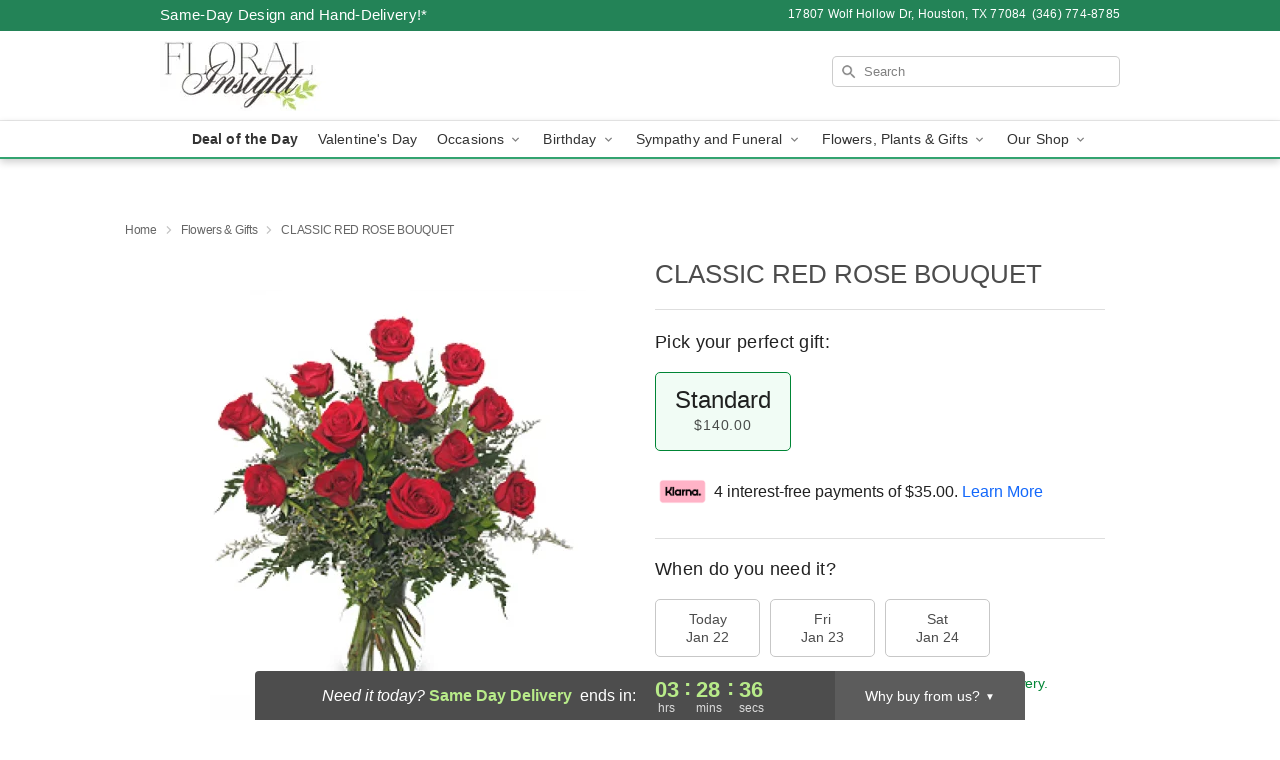

--- FILE ---
content_type: text/html; charset=UTF-8
request_url: https://www.westhoustonflorist.net/flowers/classic-red-rose-bouquet
body_size: 23473
content:
<!DOCTYPE html>
<html lang="en">

<head>
  <meta charset="UTF-8">
<meta name="msvalidate.01" content="" />
<meta name="verify-v1" content="paK-ILCqw7TUpzpH2CSNVR6R7hdoa75jm7vnA1O2JMk" />
<meta name="google-site-verification" content="paK-ILCqw7TUpzpH2CSNVR6R7hdoa75jm7vnA1O2JMk" />
<meta name="y_key" content="" />
<meta http-equiv="X-UA-Compatible" content="IE=edge" />
<meta http-equiv="Cache-Control" content="max-age=86400" />
<meta name="description" content="Order CLASSIC RED ROSE BOUQUET for delivery in Houston. Same day delivery available from Floral Insight." />
<meta id="viewport" name="viewport" content="width=device-width, initial-scale=1">
<meta http-equiv="Content-Language" content="en-us" />  <link rel="preconnect" href="https://www.lovingly.com/" crossorigin> <link rel="dns-prefetch" href="https://www.lovingly.com/"><link rel="preconnect" href="https://res.cloudinary.com/" crossorigin> <link rel="dns-prefetch" href="https://res.cloudinary.com/"><link rel="preconnect" href="https://www.google.com/" crossorigin> <link rel="dns-prefetch" href="https://www.google.com/"><link rel="preconnect" href="https://fonts.gstatic.com/" crossorigin> <link rel="dns-prefetch" href="https://fonts.gstatic.com/"><link rel="preconnect" href="https://maps.google.com/" crossorigin> <link rel="dns-prefetch" href="https://maps.google.com/"><link rel="preconnect" href="https://ajax.googleapis.com/" crossorigin> <link rel="dns-prefetch" href="https://ajax.googleapis.com/"><link rel="preconnect" href="https://fonts.gstatic.com/" crossorigin> <link rel="dns-prefetch" href="https://fonts.gstatic.com/">
  
  <meta property="og:url" content="https://www.westhoustonflorist.net/flowers/classic-red-rose-bouquet" />
<meta property="og:type" content="website" />
<meta property="og:title" content="Send CLASSIC RED ROSE BOUQUET in Houston, TX - Floral Insight" />
<meta property="og:description" content="Order CLASSIC RED ROSE BOUQUET for delivery in Houston. Same day delivery available from Floral Insight." />
 
<meta property="og:image" content="http://res.cloudinary.com/ufn/image/upload/c_pad,f_auto,h_154,w_154/1516943046186_6.jpg" />

<meta property="og:image:secure_url" content="https://res.cloudinary.com/ufn/image/upload/c_pad,f_auto,h_154,w_154/1516943046186_6.jpg" />


<!-- Twitter cards -->

<meta name="twitter:card" content="summary_large_image">
<meta name="twitter:site" content="https://www.westhoustonflorist.net/flowers/classic-red-rose-bouquet">
<meta name="twitter:creator" content="">
<meta name="twitter:title" content="Send CLASSIC RED ROSE BOUQUET in Houston, TX - Floral Insight">
<meta name="twitter:description" content="Order CLASSIC RED ROSE BOUQUET for delivery in Houston. Same day delivery available from Floral Insight.">
<meta name="twitter:image" content="https://res.cloudinary.com/ufn/image/upload/c_pad,f_auto,h_154,w_154/1516943046186_6.jpg">
  
    <link rel="canonical" href="https://www.westhoustonflorist.net/flowers/classic-red-rose-bouquet" />

  <!-- secure Fav and touch icons -->
<link rel="apple-touch-icon" sizes="57x57" href="https://res.cloudinary.com/ufn/image/upload/c_pad,h_57,w_57,fl_progressive,f_auto,q_auto/v1654277644/lovingly-logos/lovingly-favicon.ico">
<link rel="apple-touch-icon" sizes="114x114" href="https://res.cloudinary.com/ufn/image/upload/c_pad,h_114,w_114,fl_progressive,f_auto,q_auto/v1654277644/lovingly-logos/lovingly-favicon.ico">
<link rel="apple-touch-icon" sizes="72x72" href="https://res.cloudinary.com/ufn/image/upload/c_pad,h_72,w_72,fl_progressive,f_auto,q_auto/v1654277644/lovingly-logos/lovingly-favicon.ico">
<link rel="apple-touch-icon-precomposed" href="https://res.cloudinary.com/ufn/image/upload/c_pad,h_57,w_57,fl_progressive,f_auto,q_auto/v1654277644/lovingly-logos/lovingly-favicon.ico">
<link rel="shortcut icon" href="https://res.cloudinary.com/ufn/image/upload/c_scale,h_15,w_15,fl_progressive,f_auto,q_auto/v1654277644/lovingly-logos/lovingly-favicon.ico">

  <title>
    Send CLASSIC RED ROSE BOUQUET in Houston, TX - Floral Insight  </title>

    <script>
  window.storeCurrency = 'USD';
  </script>

    

<script>


var jsdata = {"gtm_code":"GTM-PTBBP8FF","site_identifier":"www.westhoustonflorist.net","site_ga4_id":"G-WJJLFC76RB"};

// Initialize the data layer with site identifier and optional GA4/AdWords IDs
window.dataLayer = window.dataLayer || [];
var dataLayerInit = {
  'site_identifier': jsdata.site_identifier
};

// Add GA4 ID if available
if (jsdata.site_ga4_id) {
  dataLayerInit['site_ga4_id'] = jsdata.site_ga4_id;
}

// Add AdWords conversion ID if available
if (jsdata.site_adwords_id) {
  dataLayerInit['site_adwords_id'] = jsdata.site_adwords_id;
}

window.dataLayer.push(dataLayerInit);

// Google Tag Manager
(function(w,d,s,l,i){w[l]=w[l]||[];w[l].push({'gtm.start':
new Date().getTime(),event:'gtm.js'});var f=d.getElementsByTagName(s)[0],
j=d.createElement(s),dl=l!='dataLayer'?'&l='+l:'';j.async=true;j.src=
'https://gtm.lovingly.com/gtm.js?id='+i+dl;f.parentNode.insertBefore(j,f);
})(window,document,'script','dataLayer',jsdata.gtm_code);
// End Google Tag Manager

</script>
  <link rel='stylesheet' href='/css/theme/gambit/gambit_single-product.css?v=1768941193'></link><link rel='preload' href='/css/theme/gambit/gambit_master.css?v=1768941193' as='style' onload='this.onload=null;this.rel="stylesheet"'></link><link rel='preload' href='/css/theme/gambit/gambit_skin_white_jade.css?v=1768941193' as='style' onload='this.onload=null;this.rel="stylesheet"'></link>
  
    <script type="application/ld+json">
{
    "@context": "https://schema.org",
    "@type": "Florist",
    "@id": "https://www.westhoustonflorist.net#business",
    "name": "Floral Insight",
    "url": "https://www.westhoustonflorist.net",
    "description": "Order CLASSIC RED ROSE BOUQUET for delivery in Houston. Same day delivery available from Floral Insight.",
    "logo": "https://res.cloudinary.com/ufn/image/upload/v1497459159/1497459159364_3.jpg",
    "image": [
        "https://res.cloudinary.com/ufn/image/upload/v1487123135/thor_splash/spring/Spring_Mobile.jpg"
    ],
    "priceRange": "$$",
    "telephone": "+13467748785",
    "email": "wecare@westhoustonflorist.net",
    "currenciesAccepted": "USD",
    "acceptedPaymentMethod": [
        "Cash",
        "CreditCard"
    ],
    "foundingDate": "2008",
    "address": {
        "@type": "PostalAddress",
        "streetAddress": "17807 Wolf Hollow Dr",
        "addressLocality": "Houston",
        "addressRegion": "TX",
        "postalCode": "77084",
        "addressCountry": "US"
    },
    "geo": {
        "@type": "GeoCoordinates",
        "latitude": 29.8741413,
        "longitude": -95.6807475
    },
    "hasMap": "https://www.google.com/maps/dir/?api=1\u0026destination=29.87414130,-95.68074750\u0026travelmode=driving",
    "openingHours": [
        "Mo 09:00:00-17:00:00",
        "Tu 09:00:00-17:00:00",
        "We 09:00:00-17:00:00",
        "Th 09:00:00-17:00:00",
        "Fr 09:00:00-17:00:00"
    ],
    "sameAs": [
        "https://g.page/r/CYBEiXJXoTQVEAE",
        "https://www.facebook.com/floralinsight/",
        "https://www.yelp.com/biz/floral-insight-houston",
        "https://g.page/r/CYBEiXJXoTQVEAg/review"
    ],
    "contactPoint": {
        "@type": "ContactPoint",
        "contactType": "customer service",
        "telephone": "+13467748785",
        "email": "wecare@westhoustonflorist.net",
        "areaServed": "Houston TX",
        "availableLanguage": [
            "English"
        ]
    },
    "areaServed": {
        "@type": "AdministrativeArea",
        "name": "Houston, TX"
    },
    "makesOffer": [
        {
            "@type": "Offer",
            "name": "Florist\u0027s Choice Daily Deal",
            "price": "44.95",
            "priceCurrency": "USD",
            "availability": "https://schema.org/InStock",
            "url": "https://www.westhoustonflorist.net/flowers/florists-choice-daily-deal"
        },
        {
            "@type": "Offer",
            "name": "Same-Day Flower Delivery Service",
            "price": "0.00",
            "priceCurrency": "USD",
            "availability": "https://schema.org/InStock",
            "url": "https://www.westhoustonflorist.net/delivery-policy"
        }
    ]
}
</script>

  
</head>

<body class="body
             white-skin">
    
<!-- Google Tag Manager (noscript) -->
<noscript><iframe src="https://gtm.lovingly.com/ns.html?id=GTM-PTBBP8FF"
height="0" width="0" style="display:none;visibility:hidden"></iframe></noscript>
<!-- End Google Tag Manager (noscript) -->

  <a class="main-content-link" href="#maincontent">Skip to main content</a>

  <div id="covidModal" role="dialog" aria-label="Covid-19 Modal" class="reveal-modal animated medium covid-modal" data-reveal>

  <p>For our<strong> freshest, most beautiful blooms, please shop our <a href="/flowers/florists-choice-daily-deal" title="Deal of the Day">Florist’s Choice</a> options,</strong> as we may be experiencing
      delays in receiving shipments of certain flower types.
  </p>

  <p>Please note that for all other orders, we may need to replace stems so we can deliver the freshest bouquet possible, and we may have to use a different vase.</p>

  <p>We promise to always deliver a  <strong>fresh, beautiful, and completely one-of-a-kind gift</strong> of the same or greater value as what you selected.<p>

  <p>Deliveries may also be impacted by COVID-19 restrictions. Rest assured that we are taking all recommended precautions to ensure customer satisfaction and safety.
    <br>
    <br>
    Delivery impacts may include:</p>
  <ul>
    <li>Restricted deliveries to hospitals or nursing homes </li>
    <li>Restricted deliveries to office buildings </li>
    <li>Restricted access to certain regional areas</li>
  </ul>

  <p>In addition, we may be using “no contact” delivery procedures. After confirming that the
    recipient is available to accept, their gift will be left at the door and the delivery driver will step back a
    safe distance to ensure they receive their gift.</p>

  <p>Please see our <a href="/about-us" aria-label="About Us">About Us</a> page for more details. We appreciate
        your understanding and support!</p>

  <a class="close-reveal-modal" aria-label="Close Covid-19 modal" tabindex="0" role="button">&#215;</a>

</div>

<div id="deliveryLaterModal" role="dialog" aria-label="Delivery Later Modal" aria-modal="true" class="reveal-modal animated medium covid-modal delivery-later-modal" data-reveal>

  <img class="delivery-later-modal__logo b-lazy" src="[data-uri]" data-src="https://res.cloudinary.com/ufn/image/upload/v1586371085/gift-now-logo_xqjmjz.svg" alt="Gift Now, Deliver Later logo">

  <div id="delivery-later-title" class="delivery-later-modal-title">Gift Now, Deliver Later</div>

  <p class="delivery-later-modal-subtitle">With <strong>Gift Now, Deliver Later</strong>, you'll send smiles twice! Here's how:</p>
  <img class="delivery-later-modal__small-image b-lazy" src="[data-uri]" data-src="https://res.cloudinary.com/ufn/image/upload/v1675263741/gift-card_yjh09i.svg" alt="Gift Card Logo">
  <p class="delivery-later-modal__instructions-copy">SMILE 1
  </p>
  <p>When you complete your purchase, your lucky recipient will instantly receive a surprise email that includes your card message and a picture of the flowers you chose.</p>
  <img class="delivery-later-modal__small-image b-lazy" src="[data-uri]" data-src="https://res.cloudinary.com/ufn/image/upload/v1675263852/Flowers_gsren6.svg" alt="Flowers logo">
  <p class="delivery-later-modal__instructions-copy">SMILE 2</p>

  <p>As soon as possible (usually within two weeks), we'll contact your recipient to schedule delivery of their gorgeous floral gift. Trust us, it'll be worth the wait! </p>

  <a class="close-reveal-modal" aria-label="Close Gift Now, Deliver Later modal" tabindex="0" role="button">&#215;</a>

</div>

<div id="alcoholModal" role="dialog" aria-label="Alcohol Modal" aria-modal="true" class="reveal-modal animated medium covid-modal" data-reveal>

  <p id="alcohol-modal-title"><strong>Wine for every occasion</strong></p>

  <p>We offer a wide-selection of premium wines to perfectly pair with your floral gift.</p>

  <p>Ordering a bottle (or two!) from our site is easy. Just make sure that:</p>
  <ul>
    <li>You're 21 or older</li>
    <li>The person picking up or receiving the delivery is 21 or older</li>
  </ul>

  <a class="close-reveal-modal" aria-label="Close alcohol modal" tabindex="0" role="button">&#215;</a>

</div>      <!-- Hidden trigger link for the modal -->
    <a href="#" data-reveal-id="coupon-modal" style="display: none;">Open Coupon Details</a>

    <div id="coupon-modal" class="reveal-modal animated small" data-reveal role="dialog" aria-label="coupon-modal-title" aria-modal="true">
        <div class="coupon-modal-content">
            <div class="coupon-modal-close">
                <div class="close-icon">
                    <a class="close-reveal-modal" aria-label="Close modal" tabindex="0" role="button">&#215;</a>
                </div>
            </div>
            <div class="coupon-modal-text">
                <p id="coupon-modal-title" class="banner-modal-content"></p>
            </div>
        </div>
    </div>

    <script>
        window.couponData = [];
    </script>

 
  
  
    <header id="stickyHeader">
            <div class="header__top-banner theme__background-color--dark">
        <div class="row">

          <div class="sticky__content">

            <!-- Sticky content -->
            <div class="sticky__store-name">
              <a class="JSVAR__lovingly-exclusive-override-slug" href="/" title="Floral Insight - Houston Flower Delivery" notranslate>
                Floral Insight              </a>
            </div>
            <div class="sticky__assurance">100% Florist-Designed and Hand-Delivered!</div>

          </div>

          <div class="header__text-container">
            <!-- Non-sticky content -->
            <div class="header__established">
              <a class="JSVAR__lovingly-exclusive-override-slug" href="/delivery-policy#:~:text=Same%20Day%20Delivery,-%3A" aria-label="Delivery Policy" title="Same-Day Design and Hand-Delivery!" target="_blank">
                Same-Day Design and Hand-Delivery!*
              </a>
            </div>

            <div class="header__phone-address">
                              <span id="store_address" style="margin-right: 5px;"> 
                  17807 Wolf Hollow Dr, 
                                    Houston, 
                  TX 
                  77084 
                </span>
                <span id="store_phone"> 
                  (346) 774-8785 
                </span>
                          </div>
          </div>

        </div>

      </div>

      <div class="header__solid-skin-container">

        <div class="row header__container">

          <div class="header">

            <!-- Left column -->
<div class="hide-for-small header__logo-container ieLogoContainer">

  <div>

    <a href="/" aria-label="Floral Insight" class="JSVAR__lovingly-exclusive-override-slug header__logo-image-container header__logo-text" id="fittext1" title="Floral Insight - Houston Flower Delivery">

      <figure><img loading="eager" alt="Flower delivery in Houston TX image" src="https://res.cloudinary.com/ufn/image/upload/c_pad,f_auto,q_auto,fl_progressive/1497459159364_3" /><figcaption>Floral Insight - Flower Delivery in Houston, TX</figcaption></figure>
    </a>
  </div>

</div>
            <!-- Center column -->
<div class="hide-for-small free-delivery__container ">

  
    &nbsp;
  
</div>

            <!-- Right column -->
            <div class="hide-for-small header__right-column logo_vert_align header__no-free-delivery">

              <!-- Search Bar -->
<div class="search__container ">
  
  <form action="/categories/searchProds" role="search" class="search-form" id="search-form-desktop" method="get" accept-charset="utf-8">
  <input name="sr" class="search-field search-input left" aria-label="Search" placeholder="Search" id="search-input-gambit-desktop" type="text"/>
  <input type="hidden" name="s_en" id="search-endesktop"/>
  <input class="hide" aria-hidden="1" type="submit" value="Submit Search Form"/>
  <label class="placeholder-label" id="search-placeholder-fallback-desktop">Search</label>

</form>
</div><!--/search__container-->

            </div>

          </div>

        </div>

      </div>

      <!-- NAVIGATION -->
      
<section class="mobile-navigation-bar" id="mobile-navigation-bar">
  <div class="mobile-navigation-bar__toggle hide-mobile-nav">
    <div id="toggle-nav" class="hamburger hamburger--squeeze js-hamburger">
      <div class="hamburger-box">
        <div class="hamburger-inner"></div>
      </div>
    </div>
  </div>
  <div class="mobile-navigation-bar__name hide-mobile-nav">
    <a class="JSVAR__lovingly-exclusive-override-slug" title="Floral Insight" href="/">
      Floral Insight    </a>
  </div>
  <div class="mobile-navigation-bar__right-section hide-mobile-nav">
    <button id="searchIcon" type="submit" alt="Open search input">
    <img width="19" height="19" alt="search glass icon"
        src="https://res.cloudinary.com/ufn/image/upload/w_19,h_19,f_auto,q_auto/v1472224554/storefront_assets/search.png" />
</button>
    <!-- Back button : id backNext -->
<div class="back-next-button__container" id="backNext">
    <button type="button" role="button"  class="back-next-button" id="navBackButton">
        <img height="auto" src="https://res.cloudinary.com/ufn/image/upload/v1570470309/arrow_upward-24px_gjozgt.svg"
            alt="Back arrow" />
    </button>
</div>  </div>

  <div id="mobileSearchContainer" class="search-form__container hide-mobile-nav">
    <!-- Search Bar -->
<div class="search__container ">
  
  <form action="/categories/searchProds" role="search" class="search-form" id="search-form-mobile" method="get" accept-charset="utf-8">
  <input name="sr" class="search-field search-input left" aria-label="Search" placeholder="Search" id="search-input-gambit-mobile" type="text"/>
  <input type="hidden" name="s_en" id="search-enmobile"/>
  <input class="hide" aria-hidden="1" type="submit" value="Submit Search Form"/>
  <label class="placeholder-label" id="search-placeholder-fallback-mobile">Search</label>

</form>
</div><!--/search__container-->
  </div>

  <div class="mobile-navigation__side-list hide-mobile-nav" id="mobile-nav-sidebar">
    <ul>
      <li class="sr-only">Nav Menu</li>
    </ul>
  </div>

  <div role="navigation" id="mobile-nav-content" class="mobile-navigation__main-list hide-mobile-nav">
    <ul>
      <!-- DEAL OF THE DAY -->
      <li class="mobile-navigation__list-item promoted-product-link">
        <a href="/flowers/florists-choice-daily-deal" title="View Deal of the Day Product" class="mobile-navigation__deal-link JSVAR__lovingly-exclusive-override-slug" aria-label="Deal of the Day">Deal of the Day</a>      </li>

      <!-- FEATURED CATEGORY -->
                      <li class="mobile-navigation__list-item">
          <a href="/valentines-day" class="">Valentine's Day</a>        </li>
      
            
      <li class="mobile-navigation__list-item mobile-navigation__has-dropdown">
        <button type="button" role="button" aria-haspopup="true" aria-expanded="false" class="mobile-navigation__dropdown-button"
          data-ul="occasions">Occasions          <svg role="presentation" class="right-carat" xmlns="http://www.w3.org/2000/svg" width="24" height="24" viewBox="0 0 24 24">
            <path data-name="Path 731" d="M8.59,16.59,13.17,12,8.59,7.41,10,6l6,6-6,6Z" fill="#000" ></path>
            <path data-name="Path 732" d="M0,0H24V24H0Z" fill="none" ></path>
          </svg>
        </button>
        <ul id="occasions">
          
<ul class="navigation__dropdown-list split-column"><li><a href="/valentines-day" title="Visit the Valentine's Day category" class="">Valentine's Day</a></li><li><a href="/winter" title="Visit the Winter category" class="">Winter</a></li><li><a href="/birthday" title="Visit the Birthday category" class="">Birthday</a></li><li><a href="/sympathy-and-funeral" title="Visit the Sympathy and Funeral category" class="">Sympathy and Funeral</a></li><li><a href="/any-occasion" title="Visit the Any Occasion category" class="">Any Occasion</a></li><li><a href="/love-and-romance" title="Visit the Love and Romance category" class="">Love and Romance</a></li><li><a href="/thinking-of-you" title="Visit the Thinking of You category" class="">Thinking of You</a></li><li><a href="/im-sorry-flowers" title="Visit the I'm Sorry Flowers category" class="">I'm Sorry Flowers</a></li><li><a href="/new-baby" title="Visit the New Baby category" class="">New Baby</a></li><li><a href="/get-well" title="Visit the Get Well category" class="">Get Well</a></li><li><a href="/anniversary" title="Visit the Anniversary category" class="">Anniversary</a></li><li><a href="/just-because" title="Visit the Just Because category" class="">Just Because</a></li><li><a href="/thank-you" title="Visit the Thank You category" class="">Thank You</a></li><li><a href="/congratulations" title="Visit the Congratulations category" class="">Congratulations</a></li><li><a href="/business-gifting" title="Visit the Business Gifting category" class="">Business Gifting</a></li></ul>
        </ul>
      </li>
            
      <li class="mobile-navigation__list-item mobile-navigation__has-dropdown">
        <button type="button" role="button" aria-haspopup="true" aria-expanded="false" class="mobile-navigation__dropdown-button"
          data-ul="birthday">Birthday          <svg role="presentation" class="right-carat" xmlns="http://www.w3.org/2000/svg" width="24" height="24" viewBox="0 0 24 24">
            <path data-name="Path 731" d="M8.59,16.59,13.17,12,8.59,7.41,10,6l6,6-6,6Z" fill="#000" ></path>
            <path data-name="Path 732" d="M0,0H24V24H0Z" fill="none" ></path>
          </svg>
        </button>
        <ul id="birthday">
          
<ul class="navigation__dropdown-list "><li><a href="/birthday" title="Visit the All Birthday category" class="">All Birthday</a></li><li><a href="/birthday-for-friend" title="Visit the Birthday for Friend category" class="">Birthday for Friend</a></li><li><a href="/birthday-for-her" title="Visit the Birthday for Her category" class="">Birthday for Her</a></li><li><a href="/birthday-for-mom" title="Visit the Birthday for Mom category" class="">Birthday for Mom</a></li><li><a href="/birthday-for-colleague" title="Visit the Birthday for Colleague category" class="">Birthday for Colleague</a></li><li><a href="/birthday-gift-baskets" title="Visit the Birthday Gift Baskets category" class="">Birthday Gift Baskets</a></li><li><a href="/birthday-for-him" title="Visit the Birthday for Him category" class="">Birthday for Him</a></li></ul>
        </ul>
      </li>
            
      <li class="mobile-navigation__list-item mobile-navigation__has-dropdown">
        <button type="button" role="button" aria-haspopup="true" aria-expanded="false" class="mobile-navigation__dropdown-button"
          data-ul="sympathy_and_funeral">Sympathy and Funeral          <svg role="presentation" class="right-carat" xmlns="http://www.w3.org/2000/svg" width="24" height="24" viewBox="0 0 24 24">
            <path data-name="Path 731" d="M8.59,16.59,13.17,12,8.59,7.41,10,6l6,6-6,6Z" fill="#000" ></path>
            <path data-name="Path 732" d="M0,0H24V24H0Z" fill="none" ></path>
          </svg>
        </button>
        <ul id="sympathy_and_funeral">
          
<ul class="navigation__dropdown-list split-column"><li><a href="/sympathy-and-funeral" title="Visit the All Sympathy and Funeral category" class="">All Sympathy and Funeral</a></li><li><a href="/funeral-sprays-and-wreaths" title="Visit the Funeral Sprays and Wreaths category" class="">Funeral Sprays and Wreaths</a></li><li><a href="/funeral-service-flowers" title="Visit the Funeral Service Flowers category" class="">Funeral Service Flowers</a></li><li><a href="/sympathy-for-home-or-office" title="Visit the Sympathy for Home or Office category" class="">Sympathy for Home or Office</a></li><li><a href="/loss-of-a-pet" title="Visit the Loss of a Pet category" class="">Loss of a Pet</a></li></ul>
        </ul>
      </li>
            
      <li class="mobile-navigation__list-item mobile-navigation__has-dropdown">
        <button type="button" role="button" aria-haspopup="true" aria-expanded="false" class="mobile-navigation__dropdown-button"
          data-ul="flowers__plants___gifts">Flowers, Plants & Gifts          <svg role="presentation" class="right-carat" xmlns="http://www.w3.org/2000/svg" width="24" height="24" viewBox="0 0 24 24">
            <path data-name="Path 731" d="M8.59,16.59,13.17,12,8.59,7.41,10,6l6,6-6,6Z" fill="#000" ></path>
            <path data-name="Path 732" d="M0,0H24V24H0Z" fill="none" ></path>
          </svg>
        </button>
        <ul id="flowers__plants___gifts">
          
<ul class="navigation__dropdown-list triple-column"><li class="navigation__subnav-list"><div class="navigation__dropdown-title">Flower Type</div><ul class="navigation__dropdown-list"><li><a href="/tulips" title="Visit the Tulips category" class="">Tulips</a></li><li><a href="/sunflowers" title="Visit the Sunflowers category" class="">Sunflowers</a></li><li><a href="/lilies" title="Visit the Lilies category" class="">Lilies</a></li><li><a href="/roses" title="Visit the Roses category" class="">Roses</a></li></ul></li><li class="navigation__subnav-list"><div class="navigation__dropdown-title">Plants</div><ul class="navigation__dropdown-list"><li><a href="/green-plants" title="Visit the Green Plants category" class="">Green Plants</a></li><li><a href="/blooming-plants" title="Visit the Blooming Plants category" class="">Blooming Plants</a></li></ul></li><li class="navigation__subnav-list"><div class="navigation__dropdown-title">Color</div><ul class="navigation__dropdown-list"><li><a href="/purple" title="Visit the Purple category" class="">Purple</a></li><li><a href="/pink" title="Visit the Pink category" class="">Pink</a></li><li><a href="/mixed" title="Visit the Mixed category" class="">Mixed</a></li><li><a href="/yellow" title="Visit the Yellow category" class="">Yellow</a></li><li><a href="/white" title="Visit the White category" class="">White</a></li><li><a href="/green" title="Visit the Green category" class="">Green</a></li><li><a href="/orange" title="Visit the Orange category" class="">Orange</a></li><li><a href="/red" title="Visit the Red category" class="">Red</a></li><li><a href="/blue" title="Visit the Blue category" class="">Blue</a></li></ul></li><li class="navigation__subnav-list"><div class="navigation__dropdown-title">Collections</div><ul class="navigation__dropdown-list"><li><a href="/premium-collection" title="Visit the Premium Collection category" class="">Premium Collection</a></li><li><a href="/gift-baskets" title="Visit the Gift Baskets category" class="">Gift Baskets</a></li><li><a href="/modern" title="Visit the Modern category" class="">Modern</a></li><li><a href="/our-custom-designs" title="Visit the Our Custom Designs category" class="">Our Custom Designs</a></li><li><a href="/value-flowers-gifts" title="Visit the Value Flowers & Gifts category" class="">Value Flowers & Gifts</a></li></ul></li><li class="navigation__subnav-list"><div class="navigation__dropdown-title">By Price</div><ul class="navigation__dropdown-list"><li><a href="/flowers-under-50" title="Visit the Flowers Under $50 category" class="">Flowers Under $50</a></li><li><a href="/flowers-50-to-60" title="Visit the Flowers $50 to $60 category" class="">Flowers $50 to $60</a></li><li><a href="/flowers-60-to-80" title="Visit the Flowers $60 to $80 category" class="">Flowers $60 to $80</a></li><li><a href="/flowers-over-80" title="Visit the Flowers Over $80 category" class="">Flowers Over $80</a></li></ul></li></ul>
        </ul>
      </li>
      
      <li class="mobile-navigation__list-item mobile-navigation__has-dropdown">
        <button type="button" role="button" aria-haspopup="true" aria-expanded="false" data-ul="our-shop" class="mobile-navigation__dropdown-button" title="Learn more about our shop">
          OUR SHOP
          <svg role="presentation" class="right-carat" xmlns="http://www.w3.org/2000/svg" width="24" height="24" viewBox="0 0 24 24">
            <path id="Path_731" data-name="Path 731" d="M8.59,16.59,13.17,12,8.59,7.41,10,6l6,6-6,6Z" fill="#000" />
            <path id="Path_732" data-name="Path 732" d="M0,0H24V24H0Z" fill="none" />
          </svg>
        </button>
        <ul id="our-shop">
          <li><a title="Visit Delivery Policy" href="/delivery-policy">Delivery Policy</a></li><li><a title="Visit Wedding Flowers" href="/wedding-flowers">Wedding Flowers</a></li>          <li>
            <a href="/about-us">About Us</a>          </li>
          
                      <div class="navigation__dropdown-title">Flower Delivery</div>
            <ul class="navigation__dropdown-list">
              <li><a title="Flower Delivery in Houston, TX" aria-label="Flower Delivery in Houston, TX" href="/">Houston, TX</a></li>            </ul>
                    
        </ul>
      </li>

    </ul>
  </div>

  <!-- Mobile View -->
<div role="timer" class="countdown-timer__mobile show-for-small hide-force" id="countdownTimerv2ContainerMobile">
      <div class="inner">

      <strong>
                <span id="deliveryDayTextMobile"></span>
      </strong>

      <div class="right-side-timer">
        <span class="small">&nbsp;Ends in:&nbsp;</span>
        <div id="countdownTimerv2Mobile" class="timer-mobile" notranslate></div>
      </div>
    </div>

    </div>
</section>
<nav role="navigation" class="navigation theme__border-color--medium"
  id="topbar">
  <ul class="navigation__main-list">

    <!-- DEAL OF THE DAY -->
    <li class="navigation__main-link no-dropdown promoted-product-link">
      <strong>
        <a href="/flowers/florists-choice-daily-deal" title="View Deal of the Day Product" class="navigation__main-link-item JSVAR__lovingly-exclusive-override-slug" aria-label="Deal of the Day">Deal of the Day</a>      </strong>
    </li>

    <!-- FEATURED CATEGORY -->
                  <li class="navigation__main-link no-dropdown">
          <a href="/valentines-day" class="navigation__main-link-item ">Valentine's Day</a>        </li>
    
          
      <!-- Inject Sympathy Funeral category into this place -->
                                  <!-- <li class="navigation__main-link no-dropdown"> -->
                      <!-- </li> -->
              
      <li class="navigation__main-link navigation__has-dropdown">
        <button type="button" role="button" aria-haspopup="true" aria-expanded="false" class="navigation__main-link-item">Occasions <img
            class="b-lazy carat" src=[data-uri]
            data-src="https://res.cloudinary.com/ufn/image/upload/v1571166165/down-carat_lpniwv"
            alt="Dropdown down carat" /></button>
        <div class="navigation__dropdown">
          <div class="navigation__dropdown-content">
            <div class="navigation__dropdown-list-wrapper">
              <div class="navigation__dropdown-title">Occasions</div>
              
<ul class="navigation__dropdown-list split-column"><li><a href="/valentines-day" title="Visit the Valentine's Day category" class="">Valentine's Day</a></li><li><a href="/winter" title="Visit the Winter category" class="">Winter</a></li><li><a href="/birthday" title="Visit the Birthday category" class="">Birthday</a></li><li><a href="/sympathy-and-funeral" title="Visit the Sympathy and Funeral category" class="">Sympathy and Funeral</a></li><li><a href="/any-occasion" title="Visit the Any Occasion category" class="">Any Occasion</a></li><li><a href="/love-and-romance" title="Visit the Love and Romance category" class="">Love and Romance</a></li><li><a href="/thinking-of-you" title="Visit the Thinking of You category" class="">Thinking of You</a></li><li><a href="/im-sorry-flowers" title="Visit the I'm Sorry Flowers category" class="">I'm Sorry Flowers</a></li><li><a href="/new-baby" title="Visit the New Baby category" class="">New Baby</a></li><li><a href="/get-well" title="Visit the Get Well category" class="">Get Well</a></li><li><a href="/anniversary" title="Visit the Anniversary category" class="">Anniversary</a></li><li><a href="/just-because" title="Visit the Just Because category" class="">Just Because</a></li><li><a href="/thank-you" title="Visit the Thank You category" class="">Thank You</a></li><li><a href="/congratulations" title="Visit the Congratulations category" class="">Congratulations</a></li><li><a href="/business-gifting" title="Visit the Business Gifting category" class="">Business Gifting</a></li></ul>            </div>
            <div class="navigation__dropdown-divider"></div>
            <div class="navigation__dropdown-promo">
              <a href="/flowers/florists-choice-daily-deal" class="navigation__dropdown-promo-link" aria-label="Deal of the Day"><img alt="Your expert designer will create a unique hand-crafted arrangement." width="304" height="140" src="https://res.cloudinary.com/ufn/image/upload/f_auto,q_auto,fl_progressive,w_304,h_140/Covid-Desktop-Nav-Banner_ynp9ab"></a>            </div>
          </div>
        </div>
      </li>
          
      <!-- Inject Sympathy Funeral category into this place -->
                                  <!-- <li class="navigation__main-link no-dropdown"> -->
                      <!-- </li> -->
              
      <li class="navigation__main-link navigation__has-dropdown">
        <button type="button" role="button" aria-haspopup="true" aria-expanded="false" class="navigation__main-link-item">Birthday <img
            class="b-lazy carat" src=[data-uri]
            data-src="https://res.cloudinary.com/ufn/image/upload/v1571166165/down-carat_lpniwv"
            alt="Dropdown down carat" /></button>
        <div class="navigation__dropdown">
          <div class="navigation__dropdown-content">
            <div class="navigation__dropdown-list-wrapper">
              <div class="navigation__dropdown-title">Birthday</div>
              
<ul class="navigation__dropdown-list split-column"><li><a href="/birthday" title="Visit the All Birthday category" class="">All Birthday</a></li><li><a href="/birthday-for-friend" title="Visit the Birthday for Friend category" class="">Birthday for Friend</a></li><li><a href="/birthday-for-her" title="Visit the Birthday for Her category" class="">Birthday for Her</a></li><li><a href="/birthday-for-mom" title="Visit the Birthday for Mom category" class="">Birthday for Mom</a></li><li><a href="/birthday-for-colleague" title="Visit the Birthday for Colleague category" class="">Birthday for Colleague</a></li><li><a href="/birthday-gift-baskets" title="Visit the Birthday Gift Baskets category" class="">Birthday Gift Baskets</a></li><li><a href="/birthday-for-him" title="Visit the Birthday for Him category" class="">Birthday for Him</a></li></ul>            </div>
            <div class="navigation__dropdown-divider"></div>
            <div class="navigation__dropdown-promo">
              <a href="/flowers/florists-choice-daily-deal" class="navigation__dropdown-promo-link" aria-label="Deal of the Day"><img alt="Your expert designer will create a unique hand-crafted arrangement." width="304" height="140" src="https://res.cloudinary.com/ufn/image/upload/f_auto,q_auto,fl_progressive,w_304,h_140/Covid-Desktop-Nav-Banner_ynp9ab"></a>            </div>
          </div>
        </div>
      </li>
          
      <!-- Inject Sympathy Funeral category into this place -->
                                  <!-- <li class="navigation__main-link no-dropdown"> -->
                      <!-- </li> -->
              
      <li class="navigation__main-link navigation__has-dropdown">
        <button type="button" role="button" aria-haspopup="true" aria-expanded="false" class="navigation__main-link-item">Sympathy and Funeral <img
            class="b-lazy carat" src=[data-uri]
            data-src="https://res.cloudinary.com/ufn/image/upload/v1571166165/down-carat_lpniwv"
            alt="Dropdown down carat" /></button>
        <div class="navigation__dropdown">
          <div class="navigation__dropdown-content">
            <div class="navigation__dropdown-list-wrapper">
              <div class="navigation__dropdown-title">Sympathy and Funeral</div>
              
<ul class="navigation__dropdown-list split-column"><li><a href="/sympathy-and-funeral" title="Visit the All Sympathy and Funeral category" class="">All Sympathy and Funeral</a></li><li><a href="/funeral-sprays-and-wreaths" title="Visit the Funeral Sprays and Wreaths category" class="">Funeral Sprays and Wreaths</a></li><li><a href="/funeral-service-flowers" title="Visit the Funeral Service Flowers category" class="">Funeral Service Flowers</a></li><li><a href="/sympathy-for-home-or-office" title="Visit the Sympathy for Home or Office category" class="">Sympathy for Home or Office</a></li><li><a href="/loss-of-a-pet" title="Visit the Loss of a Pet category" class="">Loss of a Pet</a></li></ul>            </div>
            <div class="navigation__dropdown-divider"></div>
            <div class="navigation__dropdown-promo">
              <a href="/flowers/florists-choice-daily-deal" class="navigation__dropdown-promo-link" aria-label="Deal of the Day"><img alt="Your expert designer will create a unique hand-crafted arrangement." width="304" height="140" src="https://res.cloudinary.com/ufn/image/upload/f_auto,q_auto,fl_progressive,w_304,h_140/Covid-Desktop-Nav-Banner_ynp9ab"></a>            </div>
          </div>
        </div>
      </li>
          
      <!-- Inject Sympathy Funeral category into this place -->
                                  <!-- <li class="navigation__main-link no-dropdown"> -->
                      <!-- </li> -->
              
      <li class="navigation__main-link navigation__has-dropdown">
        <button type="button" role="button" aria-haspopup="true" aria-expanded="false" class="navigation__main-link-item">Flowers, Plants & Gifts <img
            class="b-lazy carat" src=[data-uri]
            data-src="https://res.cloudinary.com/ufn/image/upload/v1571166165/down-carat_lpniwv"
            alt="Dropdown down carat" /></button>
        <div class="navigation__dropdown">
          <div class="navigation__dropdown-content">
            <div class="navigation__dropdown-list-wrapper">
              <div class="navigation__dropdown-title"></div>
              
<ul class="navigation__dropdown-list triple-column"><li class="navigation__subnav-list"><div class="navigation__dropdown-title">Flower Type</div><ul class="navigation__dropdown-list"><li><a href="/tulips" title="Visit the Tulips category" class="">Tulips</a></li><li><a href="/sunflowers" title="Visit the Sunflowers category" class="">Sunflowers</a></li><li><a href="/lilies" title="Visit the Lilies category" class="">Lilies</a></li><li><a href="/roses" title="Visit the Roses category" class="">Roses</a></li></ul></li><li class="navigation__subnav-list"><div class="navigation__dropdown-title">Plants</div><ul class="navigation__dropdown-list"><li><a href="/green-plants" title="Visit the Green Plants category" class="">Green Plants</a></li><li><a href="/blooming-plants" title="Visit the Blooming Plants category" class="">Blooming Plants</a></li></ul></li><li class="navigation__subnav-list"><div class="navigation__dropdown-title">Color</div><ul class="navigation__dropdown-list"><li><a href="/purple" title="Visit the Purple category" class="">Purple</a></li><li><a href="/pink" title="Visit the Pink category" class="">Pink</a></li><li><a href="/mixed" title="Visit the Mixed category" class="">Mixed</a></li><li><a href="/yellow" title="Visit the Yellow category" class="">Yellow</a></li><li><a href="/white" title="Visit the White category" class="">White</a></li><li><a href="/green" title="Visit the Green category" class="">Green</a></li><li><a href="/orange" title="Visit the Orange category" class="">Orange</a></li><li><a href="/red" title="Visit the Red category" class="">Red</a></li><li><a href="/blue" title="Visit the Blue category" class="">Blue</a></li></ul></li><li class="navigation__subnav-list"><div class="navigation__dropdown-title">Collections</div><ul class="navigation__dropdown-list"><li><a href="/premium-collection" title="Visit the Premium Collection category" class="">Premium Collection</a></li><li><a href="/gift-baskets" title="Visit the Gift Baskets category" class="">Gift Baskets</a></li><li><a href="/modern" title="Visit the Modern category" class="">Modern</a></li><li><a href="/our-custom-designs" title="Visit the Our Custom Designs category" class="">Our Custom Designs</a></li><li><a href="/value-flowers-gifts" title="Visit the Value Flowers & Gifts category" class="">Value Flowers & Gifts</a></li></ul></li><li class="navigation__subnav-list"><div class="navigation__dropdown-title">By Price</div><ul class="navigation__dropdown-list"><li><a href="/flowers-under-50" title="Visit the Flowers Under $50 category" class="">Flowers Under $50</a></li><li><a href="/flowers-50-to-60" title="Visit the Flowers $50 to $60 category" class="">Flowers $50 to $60</a></li><li><a href="/flowers-60-to-80" title="Visit the Flowers $60 to $80 category" class="">Flowers $60 to $80</a></li><li><a href="/flowers-over-80" title="Visit the Flowers Over $80 category" class="">Flowers Over $80</a></li></ul></li></ul>            </div>
            <div class="navigation__dropdown-divider"></div>
            <div class="navigation__dropdown-promo">
              <a href="/flowers/florists-choice-daily-deal" class="navigation__dropdown-promo-link" aria-label="Deal of the Day"><img alt="Your expert designer will create a unique hand-crafted arrangement." width="304" height="140" src="https://res.cloudinary.com/ufn/image/upload/f_auto,q_auto,fl_progressive,w_304,h_140/Covid-Desktop-Nav-Banner_ynp9ab"></a>            </div>
          </div>
        </div>
      </li>
    
    <li class="navigation__main-link navigation__has-dropdown navigation__cms-dropdown split-column">
      <button type="button" role="button" aria-haspopup="true" aria-expanded="false" class="navigation__main-link-item">Our Shop <img class="b-lazy carat"
          src=[data-uri]
          data-src="https://res.cloudinary.com/ufn/image/upload/v1571166165/down-carat_lpniwv"
          alt="Dropdown down carat" /></button>
      <div class="navigation__dropdown">
        <div class="navigation__dropdown-content geo-landing">
          <ul class="navigation__dropdown-list cms-column">
            <li>
              <a href="/about-us" title="About our shop">About Us</a>            </li>
            <li>
              <a href="/delivery-policy" aria-label="Delivery Policy">Delivery &amp; Substitution
                Policy</a>
            </li>
            <li>
              <a href="/flowers" aria-label="All Flowers & Gifts">All Flowers & Gifts</a>
            </li>
            <li><a title="Visit Wedding Flowers" aria-label="Visit Wedding Flowers" href="/wedding-flowers">Wedding Flowers</a></li>          </ul>
                        <div class="navigation__dropdown-title geo-landing-locations">
                Flower Delivery
                <ul class="navigation__dropdown-list">
                <li><a title="Flower Delivery in Houston, TX" aria-label="Flower Delivery in Houston, TX" href="/">Houston, TX</a></li>                </ul>
              </div>
            
          <div class="navigation__dropdown-divider"></div>
          <div class="navigation__dropdown-promo">
            <a href="/flowers/florists-choice-daily-deal" class="navigation__dropdown-promo-link" aria-label="Deal of the Day"><img alt="Your expert designer will create a unique hand-crafted arrangement." width="304" height="140" src="https://res.cloudinary.com/ufn/image/upload/f_auto,q_auto,fl_progressive,w_304,h_140/Covid-Desktop-Nav-Banner_ynp9ab"></a>          </div>
        </div>
      </div>
    </li>

  </ul>

</nav>
    </header>
    <!-- End solid header container -->

          <!-- Desktop Version -->
<div role="timer" class="countdown-timer hide-for-small hide-force" id="countdownTimerv2ContainerDesktop">
  <div class="countdown-timer__top-container" id="toggleBlock">
    <div class="timer-container">
      <div class="inner">
        <div class="text">
          <em>
            <span id="deliveryDayPreText"></span>
          </em> 
            <strong>
                        <span id="deliveryDayTextDesktop"></span>
            </strong>&nbsp;ends in:&nbsp;
        </div>
        <div class="timer" id="countdownTimerv2Desktop">

        </div>
      </div>
    </div>
    <div class="assurance-container">
      Why buy from us?&nbsp;
      <span class="toggle-icon__close" id="toggleIconClose">&#x25b2;</span>
      <span class="toggle-icon__open" id="toggleIconOpen">&#x25bc;</span>
    </div>
  </div>
  <div class="countdown-timer__satisfaction-container" id="satisfactionBottomContainer">
    <div class="row">
      <div class="column">
        <div class="section-block">
          <div class="poa__section"><div class="poa__attention">100%</div><div class="poa__secondary">SATISFACTION <br> GUARANTEE</div></div>
        </div>
      </div>
        <div class="column">
          <div class="section-block">
            <div class="poa__section">
              <div class="poa__attention">REAL</div>
              <div class="poa__secondary">WE ARE A REAL
                <br/>LOCAL FLORIST
              </div>
            </div>
          </div>
        </div>
      <div class="column">
        <div class="section-block">
          <div class="poa__section"><div class="poa__attention">100%</div><div class="poa__secondary">FLORIST DESIGNED <br> AND HAND DELIVERED</div></div>
        </div>
      </div>
    </div>
      </div>
</div>
    
    <!-- Start CONTENT-->
    <main id="maincontent"
      class=" ">
      <script async>
  window.product = {"AccountProduct":{"id":"1167064","account_id":"72346","product_id":"27234","seo_id":"401918","price":"140.00","deluxe_increment":"0.00","premium_increment":"0.00","deluxe_price":"155.00","premium_price":"160.00","num_sales":"13","is_virtual":false,"is_favorite":false,"is_active":true,"is_enabled_deluxe":false,"is_enabled_premium":false,"is_tax_free":false,"is_food_tax_exempt":false,"is_lovingly_fee_free":false,"created":"2018-01-26 05:08:43","last_viewed":"2025-01-26 17:23:42","modified":"2025-01-26 17:24:51","extra_data":"{}","price_premium":"140.00","price_deluxe":"140.00","is_active_premium":"0","is_active_deluxe":"0","Product":{"id":"27234","product_type_id":"2","account_id":"72346","arrangement_id":"22692","selection_guide_id":"1","name":"CLASSIC RED ROSE BOUQUET","slug":"classic-red-rose-bouquet","description":"Express your affection with this classic gesture of lasting love and passion! One dozen of the finest red roses stand royally among shimmering accents of baby\u0027s breath. This gorgeous bouquet sends your message of love directly to the heart - give the thrill of romance to someone special today!\n\nOne dozen stunning red roses are expertly arranged with baby\u0027s breath, leatherleaf, and salal in a classic rose vase.","meta_description":null,"care_instructions":null,"detailed_recipe":"rose","page_title":"Flowers","price":"99.95","deluxe_increment":"0.00","premium_increment":"0.00","size":"None\u0022W x None\u0022H","type":"arrangement","sku":"FI2216","deluxe_sku":"FI2216D","premium_sku":"FI2216P","is_active":true,"is_always_enabled":false,"is_funeral":false,"is_addon":false,"is_21plus":"0","is_base":null,"is_splash_promo":false,"is_temp_theme_product":false,"promo_text":null,"is_freeform":false,"is_tax_free":false,"is_food_tax_exempt":false,"is_lovingly_fee_free":false,"manufacturer":null,"created":"2018-01-26 05:08:43","last_viewed":null,"modified":"2025-12-02 15:48:47","product_id":"27234","price_deluxe":"99.95","price_premium":"99.95","ProductImage":[{"id":"36443","product_id":"27234","size":"standard","extra_id":null,"extra_size_label":null,"extra_description":null,"cloudfront_filename":null,"ordr":null,"created":"2018-01-26 05:08:43","modified":"2018-06-26 18:15:09","filename":"1516943046186_6.jpg"}]}}} ;
</script>

<!-- Back Button and Breadcrumbs Section -->
<div class="back-and-breadcrumbs-section">
  <div class="back-button-container">
    <button id="back-button"
            class="back-button hide"
            data-category=""
            data-url=""
            aria-label="Back">
      <div class="back-button__icon">
        <svg xmlns="http://www.w3.org/2000/svg" width="16" height="16" viewBox="0 0 16 16" fill="none">
          <path d="M13.3334 7.33332H5.22008L8.94675 3.60666L8.00008 2.66666L2.66675 7.99999L8.00008 13.3333L8.94008 12.3933L5.22008 8.66666H13.3334V7.33332Z" fill="#005E26"/>
        </svg>
      </div>
      <span class="back-button__text" id="back-button-text">Back</span>
    </button>
  </div>
  
  <div class="breadcrumb-container">
        <div class="product-breadcrumbs-wrapper"><nav class="breadcrumbs" aria-label="Breadcrumb"><div class="breadcrumb-list"><span class="breadcrumb-item"><a href="/">Home</a></span><span class="breadcrumb-separator" aria-hidden="true"><svg xmlns="http://www.w3.org/2000/svg" width="16" height="16" viewBox="0 0 16 16" fill="none"><path d="M6.46979 4L5.52979 4.94L8.58312 8L5.52979 11.06L6.46979 12L10.4698 8L6.46979 4Z" fill="black" fill-opacity="0.24"/></svg></span><span class="breadcrumb-item"><a href="/flowers">Flowers &amp; Gifts</a></span><span class="breadcrumb-separator" aria-hidden="true"><svg xmlns="http://www.w3.org/2000/svg" width="16" height="16" viewBox="0 0 16 16" fill="none"><path d="M6.46979 4L5.52979 4.94L8.58312 8L5.52979 11.06L6.46979 12L10.4698 8L6.46979 4Z" fill="black" fill-opacity="0.24"/></svg></span><span class="breadcrumb-item breadcrumb-current" aria-current="page">CLASSIC RED ROSE BOUQUET</span></div></nav></div><script type="application/ld+json">{
    "@context": "https://schema.org",
    "@type": "BreadcrumbList",
    "itemListElement": [
        {
            "@type": "ListItem",
            "position": 1,
            "name": "Home",
            "item": "https://www.westhoustonflorist.net/"
        },
        {
            "@type": "ListItem",
            "position": 2,
            "name": "Flowers & Gifts",
            "item": "https://www.westhoustonflorist.net/flowers"
        },
        {
            "@type": "ListItem",
            "position": 3,
            "name": "CLASSIC RED ROSE BOUQUET"
        }
    ]
}</script>  </div>
</div>

<section class="row storefrontWrap">
  <h1 class="sr-only">CLASSIC RED ROSE BOUQUET</h1>

  <div class="row product productSectionOne mobile-reaarange-container">
    <div class="large-6 columns product__image-container product__section-one">

      
<img src="https://res.cloudinary.com/ufn/image/upload/c_pad,f_auto,fl_progressive,h_500,w_445/1516943046186_6.jpg"flags="progressive" height="500" width="445" loading="eager" fetchpriority="high" decoding="async" alt="CLASSIC RED ROSE BOUQUET. An arrangement by Floral Insight." title="CLASSIC RED ROSE BOUQUET. An arrangement by Floral Insight." class="single-product-image standard_image" />
      
      
      <!-- fall back in case mobile headers not set -->
      
      <div class="large-6 columns product__section-three">

        <h2 id="optimizelyTextSwitchTitleTwo">Description</h2>
        <hr class="subheading-separator">

        <div>
  <div class="description">
    <p>
      Express your affection with this classic gesture of lasting love and passion! One dozen of the finest red roses stand royally among shimmering accents of baby's breath. This gorgeous bouquet sends your message of love directly to the heart - give the thrill of romance to someone special today!

One dozen stunning red roses are expertly arranged with baby's breath, leatherleaf, and salal in a classic rose vase.    </p>
        <p>
      Product ID      <span id="prodViewId">
        FI2216        </span>
      </p>
      </div>
</div>
      </div>
    </div>



    <div class="large-6 columns shadow product__section-two">

            
       <!-- fall back in case mobile headers not set -->
              <h2 class="product__title desktop__title" id="optimizelyTextSwitchTitle" notranslate>
          CLASSIC RED ROSE BOUQUET</h2>
      
      <hr class="product__title-separator">

      <form class="mobile-form-flip" id="placeOrder" name="placeOrderFrm" action="https://cart.lovingly.com/orders/multistep"
        method="get">
        <input type="hidden" name="tenant_cid" id="tenant_cid" value="">
        
        <div class="mobile-flip-container">
          <div class="grid-pricepicker">
            <p class="product__options-title">
              Pick your perfect gift:            </p>
            
            <fieldset>
              <legend class="hide">
                Choose arrangement size/price              </legend>
              <ul id="pricepicker" class="pricepicker">
                                                <li class="select_size" tabindex="0"  id="standard_option" data-imageclass="standard_image" data-message="Show you care with a lovely arrangement." data-sku="FI2216">
            <label class="hide" for="s">
                                $140.00                <input type="radio" aria-label="price_standard" value="standard" class="hide" name="s" />
            </label>
            <div class="option_price_left">
                                <span class="option_name" >standard</span>
                <span class="option_price" notranslate>$140.00</span>
            </div>
            </li>
            </ul>

  <!-- = $this->AccountService->isKlarnaActive($store_id); -->

    <p class="clear product__additional-info show-for-small" id="priceDescription">
        We'll add additional coordinating items to your order, or upgrade the size.
    </p>

    <div class="klarna-installments-container" id="klarnaInstallments"> 
        <img src="https://res.cloudinary.com/ufn/image/upload/v1706284720/klarna-pink_dcmgcg.png" alt="Accepted payment method: Klarna" class="klarna-pay-pink-logo">
        <!-- Display the calculated installment price -->
        4 interest-free payments of <span class="klarna-installment-price"></span>.
        <a class="klarna-learn-more-link" aria-label="Learn More" href="https://www.klarna.com/us/pay-with-klarna/" target="_blank">Learn More</a>
    </div>

            </fieldset>


          </div>

          <hr class="separator">

          <div class="grid-datepicker">
            <div class="product__datepicker-container">
              
              <p class="product__options-title no-margin-bottom clear">
                When do you need it?
              </p>

              <div class="product__datepicker-container">
                <div class="product__datepicker-tabs-container hide">
                  <div class="product__datepicker-tab product__datepicker-tab--left active" tabindex="0" id="deliveryTab" data-ordertype="delivery">
                  <img class="product__datepicker-tab__otype-image" src="https://res.cloudinary.com/ufn/image/upload/v1677254725/storefront_assets/delivery.png" alt="Delivery Truck Image"/>
                    Delivery
                  </div>
                  <div class="product__datepicker-tab product__datepicker-tab--right hide" tabindex="0" id="pickupTab" data-ordertype="pickup">
                    <img class="product__datepicker-tab__otype-image" src="https://res.cloudinary.com/ufn/image/upload/v1677254725/storefront_assets/pickup.png" alt="Storefront Image"/>
                    Pick Up
                  </div>
                </div>
                                <div id="delivery_dates_container" class="active no-free-delivery">
                  <div id="delivery_datepicker" class="date-links__container">

  <input class="datepicker-for-large" id="delivery_datepicker_input" type="hidden"
    placeholder="delivery_datepicker_input" required size="10"
    >

  <!-- <div id="datepicker"></div> -->

</div>                                  </div>
                <div id="pickup_dates_container" class="product__datepicker-days-container hide">
                  <div id="pickup_datepicker" class="date-links__container">

  <input class="datepicker-for-large" id="pickup_datepicker_input" type="hidden"
    placeholder="pickup_datepicker_input" required size="10"
    >

  <!-- <div id="datepicker"></div> -->

</div>                                  </div>

                                                <div class="product__datepicker-free-delivery need-it-today hide">
                  Need it today? <a>In-store pick up is available!</a>
                </div>
                                                <div class="product__datepicker-delivery-cutoff" id="deliveryCutoffCopy">
                  <em>Order in the next <span id="date-picker-delivery-countdown"></span> for same-day delivery.</em>
                </div>
                
                                <div class="product__datepicker-pickup-cutoff hide" id="pickupCutoffCopy">
                  <em>Order in the next <span id="date-picker-pickup-countdown"></span> for same-day pick up.</em>
                </div>
                
              </div>
                          </div>
          </div>
        </div>

        <div class="product__button-safe-container">
          <div class="product__order-button-container" id="sticky product-order-button">
            
                                    <button class="orderNow hide-for-print product__order-button" title="Order Now">
              <span class="start-order">Start Order</span>
              <!-- desktop, sympathy excluded -->
              <span class="select-gift">Start Order</span>
            </button>
            
            <!-- Satisfaction Guarantee -->
            <div class="product__satisfaction-guarantee">
              <svg xmlns="http://www.w3.org/2000/svg" width="14" height="14" viewBox="0 0 14 14" fill="none">
    <path d="M12.5691 2.26696L7.2097 0.0418052C7.07544 -0.0139214 6.92453 -0.0139487 6.7903 0.0418052L1.43093 2.26696C1.2268 2.35172 1.09375 2.551 1.09375 2.77202V5.477C1.09375 9.20158 3.34493 12.5519 6.79334 13.9594C6.92579 14.0135 7.07418 14.0135 7.20666 13.9594C10.655 12.552 12.9062 9.20161 12.9062 5.477V2.77202C12.9062 2.551 12.7732 2.35172 12.5691 2.26696ZM11.8125 5.477C11.8125 8.64327 9.95312 11.558 7 12.8591C4.12579 11.5928 2.1875 8.72908 2.1875 5.477V3.13712L7 1.139L11.8125 3.13712V5.477ZM6.39554 7.32036L8.74612 4.96981C8.95967 4.75625 9.30593 4.75622 9.51951 4.96981C9.73309 5.18339 9.73306 5.52964 9.51948 5.7432L6.78223 8.48044C6.56862 8.69405 6.22237 8.69397 6.00884 8.48044L4.48049 6.95209C4.26691 6.73851 4.26691 6.39225 4.48049 6.1787C4.69407 5.96514 5.04033 5.96512 5.25388 6.1787L6.39554 7.32036Z" fill="black" fill-opacity="0.7"/>
</svg>              <span>100% Satisfaction Guarantee</span>
            </div>

          </div>

          <div id="safe-cart-normal" class="safe-cart__container">
    <div class="safe-cart__title"><hr><span>Guaranteed SAFE Checkout</span></div>
            <img class="b-lazy desktop-image" alt="Accepted payment methods: Visa, Mastercard, Amex, Discover, Apple Pay, Google Pay, and Klarna" src="[data-uri]" data-src="https://res.cloudinary.com/ufn/image/upload/v1706382744/shop_accepted_payments_b0gsv5.svg" width="230" style="max-height: 40px" height="auto">
        <img class="b-lazy mobile-image" alt="Accepted payment methods: Visa, Mastercard, Amex, Discover, Apple Pay, Google Pay, and Klarna" src="[data-uri]" data-src="https://res.cloudinary.com/ufn/image/upload/v1713210774/Group_14579_1_ubhhcs.svg" style="max-height: 40px" height="auto">
    
    </div>
        </div>

        <hr class="separator safe-cart__separator hide-for-small">

        <section data-reveal-id="productAssuranceModal" class="poa show-for-small productAssuranceModal">
    <div class="poa__header-container">
        <h2 class="poa__title">
            Why Trust Floral Insight?
        </h2>
    </div>
    <div class="poa__container">
        <div class="poa__section" style="flex-direction: column; align-items: center;">
            <div class="poa__attention" style="max-width: none; margin-bottom: 4px; padding-left: 0; text-align: center; display: flex; align-items: center; gap: 4px;">
                4.9<svg xmlns="http://www.w3.org/2000/svg" width="24" height="24" viewBox="0 0 24 24" fill="none" style="display: inline-block; vertical-align: middle;"><g clip-path="url(#clip0_6678_9696)"><path d="M14.43 10L12.96 5.16001C12.67 4.21001 11.33 4.21001 11.05 5.16001L9.56996 10H5.11996C4.14996 10 3.74996 11.25 4.53996 11.81L8.17996 14.41L6.74996 19.02C6.45996 19.95 7.53996 20.7 8.30996 20.11L12 17.31L15.69 20.12C16.46 20.71 17.54 19.96 17.25 19.03L15.82 14.42L19.46 11.82C20.25 11.25 19.85 10.01 18.88 10.01H14.43V10Z" fill="black" fill-opacity="0.7"/></g><defs><clipPath id="clip0_6678_9696"><rect width="24" height="24" fill="white"/></clipPath></defs></svg>            </div>
            <div class="poa__secondary" style="padding-left: 0; padding-top: 0; text-align: center;">Rating from 1,241 Happy Customers</div>
        </div>
        <div class="poa__section" style="flex-direction: column; align-items: center;">
            <div class="poa__attention" style="max-width: none; margin-bottom: 4px; padding-left: 0; text-align: center;">FAST</div>
            <div class="poa__secondary" style="padding-left: 0; padding-top: 0; text-align: center;">Same-day delivery in Houston since 2008</div>
        </div>
        <div class="poa__section" style="flex-direction: column; align-items: center;">
            <div class="poa__attention" style="max-width: none; margin-bottom: 4px; padding-left: 0; text-align: center;">100%</div>
            <div class="poa__secondary" style="padding-left: 0; padding-top: 0; text-align: center;">Florist-Designed and Hand-Delivered</div>
        </div>
    </div>
</section>

        <div class="assurance hide-for-print hide-for-small">
          <div class="satisfaction">
            <a href="#" data-reveal-id="productAssuranceModal">
              <span class="primary">BEST</span>
              <span class="secondary">REASONS TO<br>ORDER FROM US</span>
            </a>
          </div>

          <div class="save" id="productNoSfBannerItem">
            <a href="#" data-reveal-id="productAssuranceModal">
              <span class="primary">100%</span>
              <span class="secondary">
                FLORIST-DESIGNED
                <br>
                &amp; HAND-DELIVERED
            </a>
          </div>
        </div>


        <input type="hidden" id="product_json" value="[base64]">

<input type="hidden" required placeholder="a_id" value="1167064" name="a_id">
<input type="hidden" required placeholder="d_date" value="" id="hidden_delivery_date" name="d_date">
<input type="hidden" required placeholder="p_date" value="" id="hidden_pickup_date" name="p_date">
<input type="hidden" required placeholder="o" value="anyoccasion" id="selectOccasion" name="o" >
<input type="hidden" required placeholder="_ga" value="" id="ga_tracker" name="_ga" disabled>
<input type="hidden" required placeholder="_gac" value="" id="gac_tracker" name="_gac" disabled>
<!-- Both ga trackers are enabled when used in ga-tracker.js -->
<input type="hidden" placeholder="usecode" value="" id="usecode" name="usecode" disabled>
<input type="hidden" placeholder="o_type" value="localdelivery" id="o_type" name="o_type">
<input type="hidden" placeholder="origin" value="web" id="origin" name="origin">
<input type="hidden" placeholder="test_value" value="" id="test_value" name="test_value">
<input type="hidden" placeholder="test_name" value="" id="test_name" name="test_name">
<input type="hidden" placeholder="is_gndl" value="0" id="is_gndl" name="is_gndl">
<input type="hidden" placeholder="msclkid" name="msclkid" value="">
<input type="hidden" id="store_timezone_string" value="America/Chicago">
<input type="hidden" placeholder="theme" name="theme" id="theme" value="Gambit">
<input type="hidden" placeholder="last_visited_category" name="last_visited_category" id="last_visited_category" value="">
<input type="hidden" placeholder="referer" name="referer" id="referer" value="Imh0dHBzOlwvXC93d3cud2VzdGhvdXN0b25mbG9yaXN0Lm5ldFwvZmxvd2Vyc1wvY2xhc3NpYy1yZWQtcm9zZS1ib3VxdWV0Ig--">

<!-- Size is located inside the form's size picker (name="s") -->

<!-- Sharing -->
<input type="hidden" placeholder="share_url_product" value="www.westhoustonflorist.net" id="share_url_product">
<input type="hidden" placeholder="isUserLocalFrench" value="" id="isUserLocalFrench">
<input type="hidden" placeholder="shop_name_product" value="CLASSIC RED ROSE BOUQUET" id="shop_name_product">
<input type="hidden" placeholder="share_text_product" value="Express your affection with this classic gesture of lasting love and passion! One dozen of the finest red roses stand royally among shimmering accents of baby's breath. This gorgeous bouquet sends your message of love directly to the heart - give the thrill of romance to someone special today!

One dozen stunning red roses are expertly arranged with baby's breath, leatherleaf, and salal in a classic rose vase." id="share_text_product">
<input type="hidden" placeholder="twittertext_product" value="Check out this #beautiful #floral arrangement: CLASSIC RED ROSE BOUQUET!" id="twittertext_product">
      </form>

      
    </div>



  </div>

  <div class="row product__lower-section" id="productLowerHalf">


    <div class="large-6 columns product__section-six">

      <h2 >Top Reasons to Buy</h2>
      <hr class="subheading-separator">

      <div>
  <div class="top_reasons">
    <p class="product-assurance__title">
    <strong>100% SATISFACTION GUARANTEE</strong>
    </p>
    <p>We take pride in our work, and stand behind every arrangement we deliver. If you are not completely satisfied with your order, please contact us so that we can make it right.</p>
    
    <p class="product-assurance__title">
    <strong> WE ARE A REAL LOCAL FLORIST</strong>
    </p>
    <p>We are proud to serve our local community in joyful and in sympathetic times. You can feel confident that you will get an amazing arrangement that is supporting a real local florist!</p>
    
    <p class="product-assurance__title">
    <strong>100% FLORIST DESIGNED</strong>
    </p>
    <p>Each arrangement is hand-designed by floral artists, bringing a unique blend of creativity and emotion. Your gift is as unforgettable as the moment it celebrates!</p>
    
    <p class="product-assurance__title">
    <strong>FRESH HAND-DELIVERED WARMTH</strong>
    </p>
    <p>Our hand-delivery promise means every bloom arrives in perfect condition, ensuring your thoughtful gesture leaves a lasting impression of warmth and care. No stale dry boxes here!</p>
    
    <p class="product-assurance__title customers-title">
    <strong class="desktop">JOIN THOUSANDS OF DELIGHTED CUSTOMERS</strong>
    <strong class="mobile">THOUSANDS OF HAPPY CUSTOMERS</strong>

    </p>
    <p>Our customers and the happiness of their friends and family are our top priority! As a local shop, our reputation matters and we will personally ensure that you’re happy with your arrangement!</p>

  </div>
</div>
    </div>

    <div id="customer_feedback" class="large-6 columns product__section-four">

      <h2>What People Are Saying</h2>
      <hr class="subheading-separator">

            <div id="empty_feedback">
        
<div class="clear">

    <meta content="/flowers/classic-red-rose-bouquet">
  
  <img src="https://res.cloudinary.com/ufn/image/upload/v1698246101/avatar_1_dhhnnn.svg" alt="Default Avatar" class="testimonialImage left" width="50" height="50">
  <div class="testimonialNameRating">
    <p class="testimonialName" notranslate>
      <meta content="Roger">
      Roger    </p>

    <p class="testimonialRating" role="img" aria-label="Rating: 5 out of 5">

      <meta content="1">
      <meta aria-label="score" content="5">
      <meta content="5">
              <span aria-hidden="true" role="presentation" class="star"></span>
              <span aria-hidden="true" role="presentation" class="star"></span>
              <span aria-hidden="true" role="presentation" class="star"></span>
              <span aria-hidden="true" role="presentation" class="star"></span>
              <span aria-hidden="true" role="presentation" class="star"></span>
      
    </p>

        <meta content="2022-Aug-26">
    
    <p class="testimonialDate">
      &nbsp;
      August 26, 2022          </p>

  </div>

    <div class="review_meta clear">
    <p class="review_meta__text">
      <span>
        <img alt="verified review logo" src="https://res.cloudinary.com/ufn/image/upload/v1698245925/verified_spx5f4.svg" width="15"> Verified Purchase
      </span>
      <span class="separator">&nbsp; &#124; &nbsp;</span>
      <meta content="CLASSIC RED ROSE BOUQUET">
      <strong notranslate>
        <a href="/flowers/classic-red-rose-bouquet">CLASSIC RED ROSE BOUQUET</a>      </strong> 
       
        delivered to
      Houston, TX          </p>
  </div>
  
  <p class="clear">
    My wife definitely loved it!  

Fortunately they faired well in the summer heat outside for about an hour, since the delivery person did not ring/knock until someone came to the door.

Very nice flowers.  </p>

</div>

<div class="clear">

  
  <img src="https://res.cloudinary.com/ufn/image/upload/v1698246101/avatar_1_dhhnnn.svg" alt="Default Avatar" class="testimonialImage left" width="50" height="50">
  <div class="testimonialNameRating">
    <p class="testimonialName" notranslate>
      <meta content="A">
      A    </p>

    <p class="testimonialRating" role="img" aria-label="Rating: 5 out of 5">

      <meta content="1">
      <meta aria-label="score" content="5">
      <meta content="5">
              <span aria-hidden="true" role="presentation" class="star"></span>
              <span aria-hidden="true" role="presentation" class="star"></span>
              <span aria-hidden="true" role="presentation" class="star"></span>
              <span aria-hidden="true" role="presentation" class="star"></span>
              <span aria-hidden="true" role="presentation" class="star"></span>
      
    </p>

        <meta content="2025-Oct-26">
    
    <p class="testimonialDate">
      &nbsp;
      October 26, 2025          </p>

  </div>

    <div class="review_meta clear">
    <p class="review_meta__text">
      <span>
        <img alt="verified review logo" src="https://res.cloudinary.com/ufn/image/upload/v1698245925/verified_spx5f4.svg" width="15"> Verified Purchase
      </span>
      <span class="separator">&nbsp; &#124; &nbsp;</span>
      <meta content="General Arrangement">
      <strong notranslate>
        General Arrangement      </strong> 
       
        delivered to
      Houston, TX          </p>
  </div>
  
  <p class="clear">
    I ordered flowers from Floral Insights for my daughter’s Birthday.  They provided excellent service and a beautiful Fall arrangement.  Highly recommend!  </p>

</div>

<div class="clear">

    <meta content="/flowers/peaceful-wishes-basket">
  
  <img src="https://res.cloudinary.com/ufn/image/upload/v1698246101/avatar_1_dhhnnn.svg" alt="Default Avatar" class="testimonialImage left" width="50" height="50">
  <div class="testimonialNameRating">
    <p class="testimonialName" notranslate>
      <meta content="Lisa">
      Lisa    </p>

    <p class="testimonialRating" role="img" aria-label="Rating: 5 out of 5">

      <meta content="1">
      <meta aria-label="score" content="5">
      <meta content="5">
              <span aria-hidden="true" role="presentation" class="star"></span>
              <span aria-hidden="true" role="presentation" class="star"></span>
              <span aria-hidden="true" role="presentation" class="star"></span>
              <span aria-hidden="true" role="presentation" class="star"></span>
              <span aria-hidden="true" role="presentation" class="star"></span>
      
    </p>

        <meta content="2025-Jul-24">
    
    <p class="testimonialDate">
      &nbsp;
      July 24, 2025          </p>

  </div>

    <div class="review_meta clear">
    <p class="review_meta__text">
      <span>
        <img alt="verified review logo" src="https://res.cloudinary.com/ufn/image/upload/v1698245925/verified_spx5f4.svg" width="15"> Verified Purchase
      </span>
      <span class="separator">&nbsp; &#124; &nbsp;</span>
      <meta content="Peaceful Wishes Basket">
      <strong notranslate>
        <a href="/flowers/peaceful-wishes-basket">Peaceful Wishes Basket</a>      </strong> 
       
        delivered to
      Houston, TX          </p>
  </div>
  
  <p class="clear">
    The flowers were so beautiful and the arrangement was huge!  They smelled so good. I will definitely use you again!  </p>

</div>

<p class="review_sources">
  Reviews Sourced from
  Lovingly</p>


<input type="hidden" id="reviewsJson" name="reviewsJson" value="[base64]">

      </div>

    </div>

    <div id="empty_feedback_fallback" class="large-6 columns product__section-four product__related-container hide">

            <h2>You May Also Like</h2>
      <hr class="subheading-separator">
                  
<div class="large-4 columns text-center thumbnailContainer">
  
    <a href="/flowers/full-of-smiles" class="product-thumb box-link product-link" data-id="7" id="" title="View details for Full of Smiles" data-product-sku="UFN0906S" data-product-name="Full of Smiles" data-product-price="59.95" data-product-index="1" data-list-name="Product List"><img src="https://res.cloudinary.com/ufn/image/upload/c_pad,f_auto,q_auto:eco,fl_progressive,w_241,h_270/oaemger1nvtt6hjaigxx.jpg" srcset="https://res.cloudinary.com/ufn/image/upload/c_pad,f_auto,q_auto:eco,fl_progressive,w_150,h_168/oaemger1nvtt6hjaigxx.jpg 150w, https://res.cloudinary.com/ufn/image/upload/c_pad,f_auto,q_auto:eco,fl_progressive,w_223,h_250/oaemger1nvtt6hjaigxx.jpg 223w, https://res.cloudinary.com/ufn/image/upload/c_pad,f_auto,q_auto:eco,fl_progressive,w_241,h_270/oaemger1nvtt6hjaigxx.jpg 241w, https://res.cloudinary.com/ufn/image/upload/c_pad,f_auto,q_auto:eco,fl_progressive,w_300,h_336/oaemger1nvtt6hjaigxx.jpg 300w, https://res.cloudinary.com/ufn/image/upload/c_pad,f_auto,q_auto:eco,fl_progressive,w_450,h_504/oaemger1nvtt6hjaigxx.jpg 450w, https://res.cloudinary.com/ufn/image/upload/c_pad,f_auto,q_auto:eco,fl_progressive,w_482,h_540/oaemger1nvtt6hjaigxx.jpg 482w" sizes="(max-width: 640px) 149px, (max-width: 900px) 223px, 241px" width="241" height="270" loading="lazy" decoding="async" alt="Full of Smiles. An arrangement by Floral Insight." title="Full of Smiles. An arrangement by Floral Insight." /><div class="product-info"><p ></p><h3 class="product-name-h3" notranslate>Full of Smiles</h3><p class="product-price">From $59.95 </p></div></a>
</div>
                  
<div class="large-4 columns text-center thumbnailContainer">
  
    <a href="/flowers/lucky-you" class="product-thumb box-link product-link" data-id="78" id="" title="View details for Lucky You!™" data-product-sku="UFN0975" data-product-name="Lucky You!™" data-product-price="72.95" data-product-index="1" data-list-name="Product List"><img src="https://res.cloudinary.com/ufn/image/upload/c_pad,f_auto,q_auto:eco,fl_progressive,w_241,h_270/gyjlvnb3pe12xrjs2rag.jpg" srcset="https://res.cloudinary.com/ufn/image/upload/c_pad,f_auto,q_auto:eco,fl_progressive,w_150,h_168/gyjlvnb3pe12xrjs2rag.jpg 150w, https://res.cloudinary.com/ufn/image/upload/c_pad,f_auto,q_auto:eco,fl_progressive,w_223,h_250/gyjlvnb3pe12xrjs2rag.jpg 223w, https://res.cloudinary.com/ufn/image/upload/c_pad,f_auto,q_auto:eco,fl_progressive,w_241,h_270/gyjlvnb3pe12xrjs2rag.jpg 241w, https://res.cloudinary.com/ufn/image/upload/c_pad,f_auto,q_auto:eco,fl_progressive,w_300,h_336/gyjlvnb3pe12xrjs2rag.jpg 300w, https://res.cloudinary.com/ufn/image/upload/c_pad,f_auto,q_auto:eco,fl_progressive,w_450,h_504/gyjlvnb3pe12xrjs2rag.jpg 450w, https://res.cloudinary.com/ufn/image/upload/c_pad,f_auto,q_auto:eco,fl_progressive,w_482,h_540/gyjlvnb3pe12xrjs2rag.jpg 482w" sizes="(max-width: 640px) 149px, (max-width: 900px) 223px, 241px" width="241" height="270" loading="lazy" decoding="async" alt="Lucky You!™. An arrangement by Floral Insight." title="Lucky You!™. An arrangement by Floral Insight." /><div class="product-info"><p ></p><h3 class="product-name-h3" notranslate>Lucky You!™</h3><p class="product-price">From $72.95 </p></div></a>
</div>
                  
<div class="large-4 columns text-center thumbnailContainer">
  
    <a href="/flowers/yellow-rose-delight" class="product-thumb box-link product-link" data-id="94" id="" title="View details for Yellow Rose Delight" data-product-sku="UFN1009" data-product-name="Yellow Rose Delight" data-product-price="99.95" data-product-index="1" data-list-name="Product List"><img src="https://res.cloudinary.com/ufn/image/upload/c_pad,f_auto,q_auto:eco,fl_progressive,w_241,h_270/adilq1wv04mpuj8mfzad.jpg" srcset="https://res.cloudinary.com/ufn/image/upload/c_pad,f_auto,q_auto:eco,fl_progressive,w_150,h_168/adilq1wv04mpuj8mfzad.jpg 150w, https://res.cloudinary.com/ufn/image/upload/c_pad,f_auto,q_auto:eco,fl_progressive,w_223,h_250/adilq1wv04mpuj8mfzad.jpg 223w, https://res.cloudinary.com/ufn/image/upload/c_pad,f_auto,q_auto:eco,fl_progressive,w_241,h_270/adilq1wv04mpuj8mfzad.jpg 241w, https://res.cloudinary.com/ufn/image/upload/c_pad,f_auto,q_auto:eco,fl_progressive,w_300,h_336/adilq1wv04mpuj8mfzad.jpg 300w, https://res.cloudinary.com/ufn/image/upload/c_pad,f_auto,q_auto:eco,fl_progressive,w_450,h_504/adilq1wv04mpuj8mfzad.jpg 450w, https://res.cloudinary.com/ufn/image/upload/c_pad,f_auto,q_auto:eco,fl_progressive,w_482,h_540/adilq1wv04mpuj8mfzad.jpg 482w" sizes="(max-width: 640px) 149px, (max-width: 900px) 223px, 241px" width="241" height="270" loading="lazy" decoding="async" alt="Yellow Rose Delight. An arrangement by Floral Insight." title="Yellow Rose Delight. An arrangement by Floral Insight." /><div class="product-info"><p ></p><h3 class="product-name-h3" notranslate>Yellow Rose Delight</h3><p class="product-price">From $99.95 </p></div></a>
</div>
            
    </div>

  </div>

    <div id="also_viewed" class="row product__section-five hide-for-print">

    <h2>You May Also Like</h2>
    <hr class="subheading-separator">
    <script async>
      window.productList = [{"name":"Full of Smiles","id":"7","sku":"UFN0906S","price":"46.95","selection_guide_id":1},{"name":"Lucky You!\u2122","id":"78","sku":"UFN0975","price":"68.95","selection_guide_id":1},{"name":"Yellow Rose Delight","id":"94","sku":"UFN1009","price":"68.95","selection_guide_id":1}] ;
    </script>

    <div class="product__related-container">
      
<div class="large-4 columns text-center thumbnailContainer">
  
    <a href="/flowers/full-of-smiles" class="product-thumb box-link product-link" data-id="7" id="" title="View details for Full of Smiles" data-product-sku="UFN0906S" data-product-name="Full of Smiles" data-product-price="59.95" data-product-index="1" data-list-name="Product List"><img src="https://res.cloudinary.com/ufn/image/upload/c_pad,f_auto,q_auto:eco,fl_progressive,w_241,h_270/oaemger1nvtt6hjaigxx.jpg" srcset="https://res.cloudinary.com/ufn/image/upload/c_pad,f_auto,q_auto:eco,fl_progressive,w_150,h_168/oaemger1nvtt6hjaigxx.jpg 150w, https://res.cloudinary.com/ufn/image/upload/c_pad,f_auto,q_auto:eco,fl_progressive,w_223,h_250/oaemger1nvtt6hjaigxx.jpg 223w, https://res.cloudinary.com/ufn/image/upload/c_pad,f_auto,q_auto:eco,fl_progressive,w_241,h_270/oaemger1nvtt6hjaigxx.jpg 241w, https://res.cloudinary.com/ufn/image/upload/c_pad,f_auto,q_auto:eco,fl_progressive,w_300,h_336/oaemger1nvtt6hjaigxx.jpg 300w, https://res.cloudinary.com/ufn/image/upload/c_pad,f_auto,q_auto:eco,fl_progressive,w_450,h_504/oaemger1nvtt6hjaigxx.jpg 450w, https://res.cloudinary.com/ufn/image/upload/c_pad,f_auto,q_auto:eco,fl_progressive,w_482,h_540/oaemger1nvtt6hjaigxx.jpg 482w" sizes="(max-width: 640px) 149px, (max-width: 900px) 223px, 241px" width="241" height="270" loading="lazy" decoding="async" alt="Full of Smiles. An arrangement by Floral Insight." title="Full of Smiles. An arrangement by Floral Insight." /><div class="product-info"><p ></p><h3 class="product-name-h3" notranslate>Full of Smiles</h3><p class="product-price">From $59.95 </p></div></a>
</div>

<div class="large-4 columns text-center thumbnailContainer">
  
    <a href="/flowers/lucky-you" class="product-thumb box-link product-link" data-id="78" id="" title="View details for Lucky You!™" data-product-sku="UFN0975" data-product-name="Lucky You!™" data-product-price="72.95" data-product-index="1" data-list-name="Product List"><img src="https://res.cloudinary.com/ufn/image/upload/c_pad,f_auto,q_auto:eco,fl_progressive,w_241,h_270/gyjlvnb3pe12xrjs2rag.jpg" srcset="https://res.cloudinary.com/ufn/image/upload/c_pad,f_auto,q_auto:eco,fl_progressive,w_150,h_168/gyjlvnb3pe12xrjs2rag.jpg 150w, https://res.cloudinary.com/ufn/image/upload/c_pad,f_auto,q_auto:eco,fl_progressive,w_223,h_250/gyjlvnb3pe12xrjs2rag.jpg 223w, https://res.cloudinary.com/ufn/image/upload/c_pad,f_auto,q_auto:eco,fl_progressive,w_241,h_270/gyjlvnb3pe12xrjs2rag.jpg 241w, https://res.cloudinary.com/ufn/image/upload/c_pad,f_auto,q_auto:eco,fl_progressive,w_300,h_336/gyjlvnb3pe12xrjs2rag.jpg 300w, https://res.cloudinary.com/ufn/image/upload/c_pad,f_auto,q_auto:eco,fl_progressive,w_450,h_504/gyjlvnb3pe12xrjs2rag.jpg 450w, https://res.cloudinary.com/ufn/image/upload/c_pad,f_auto,q_auto:eco,fl_progressive,w_482,h_540/gyjlvnb3pe12xrjs2rag.jpg 482w" sizes="(max-width: 640px) 149px, (max-width: 900px) 223px, 241px" width="241" height="270" loading="lazy" decoding="async" alt="Lucky You!™. An arrangement by Floral Insight." title="Lucky You!™. An arrangement by Floral Insight." /><div class="product-info"><p ></p><h3 class="product-name-h3" notranslate>Lucky You!™</h3><p class="product-price">From $72.95 </p></div></a>
</div>

<div class="large-4 columns text-center thumbnailContainer">
  
    <a href="/flowers/yellow-rose-delight" class="product-thumb box-link product-link" data-id="94" id="" title="View details for Yellow Rose Delight" data-product-sku="UFN1009" data-product-name="Yellow Rose Delight" data-product-price="99.95" data-product-index="1" data-list-name="Product List"><img src="https://res.cloudinary.com/ufn/image/upload/c_pad,f_auto,q_auto:eco,fl_progressive,w_241,h_270/adilq1wv04mpuj8mfzad.jpg" srcset="https://res.cloudinary.com/ufn/image/upload/c_pad,f_auto,q_auto:eco,fl_progressive,w_150,h_168/adilq1wv04mpuj8mfzad.jpg 150w, https://res.cloudinary.com/ufn/image/upload/c_pad,f_auto,q_auto:eco,fl_progressive,w_223,h_250/adilq1wv04mpuj8mfzad.jpg 223w, https://res.cloudinary.com/ufn/image/upload/c_pad,f_auto,q_auto:eco,fl_progressive,w_241,h_270/adilq1wv04mpuj8mfzad.jpg 241w, https://res.cloudinary.com/ufn/image/upload/c_pad,f_auto,q_auto:eco,fl_progressive,w_300,h_336/adilq1wv04mpuj8mfzad.jpg 300w, https://res.cloudinary.com/ufn/image/upload/c_pad,f_auto,q_auto:eco,fl_progressive,w_450,h_504/adilq1wv04mpuj8mfzad.jpg 450w, https://res.cloudinary.com/ufn/image/upload/c_pad,f_auto,q_auto:eco,fl_progressive,w_482,h_540/adilq1wv04mpuj8mfzad.jpg 482w" sizes="(max-width: 640px) 149px, (max-width: 900px) 223px, 241px" width="241" height="270" loading="lazy" decoding="async" alt="Yellow Rose Delight. An arrangement by Floral Insight." title="Yellow Rose Delight. An arrangement by Floral Insight." /><div class="product-info"><p ></p><h3 class="product-name-h3" notranslate>Yellow Rose Delight</h3><p class="product-price">From $99.95 </p></div></a>
</div>
    </div>

  </div>
  
  <script type="application/ld+json">{"@context":"https:\/\/schema.org","@type":"Product","name":"CLASSIC RED ROSE BOUQUET","image":"https:\/\/cloudinary-a.akamaihd.net\/ufn\/image\/upload\/1516943046186_6.jpg","description":"Express your affection with this classic gesture of lasting love and passion! One dozen of the finest red roses stand royally among shimmering accents of baby's breath. This gorgeous bouquet sends your message of love directly to the heart - give the thrill of romance to someone special today!\n\nOne dozen stunning red roses are expertly arranged with baby's breath, leatherleaf, and salal in a classic rose vase.","url":"http:\/\/www.westhoustonflorist.net\/flowers\/classic-red-rose-bouquet","category":["Our Custom Designs","Birthday","Anniversary","I'm Sorry Flowers","Love and Romance","Red","Flowers Over $80","Valentine's Day","Roses","Graduation","July 4th"],"sku":"FI2216","offers":{"@type":"Offer","price":"140.00","priceCurrency":"USD","availability":"https:\/\/schema.org\/InStock","priceValidUntil":"2026-02-21","shippingDetails":{"@type":"OfferShippingDetails","shippingRate":{"@type":"MonetaryAmount","value":"0","currency":"USD"},"shippingRateComment":"Shipping calculated at checkout based on delivery location","deliveryTime":{"@type":"ShippingDeliveryTime","handlingTime":{"@type":"QuantitativeValue","minValue":1,"maxValue":1,"unitCode":"d"},"transitTime":{"@type":"QuantitativeValue","minValue":1,"maxValue":2,"unitCode":"d"}}}},"review":{"@type":"Review","author":{"@type":"Person","name":"Roger"},"datePublished":"2022-08-26","reviewRating":{"@type":"Rating","ratingValue":5,"bestRating":"5","worstRating":"1"},"reviewBody":"My wife definitely loved it!  \n\nFortunately they faired well in the summer heat outside for about an hour, since the delivery person did not ring\/knock until someone came to the door.\n\nVery nice flowers."}}</script>
</section>

<!-- GA4: Product page identifier for JavaScript tracking -->
<input type="hidden" id="is_single_product_page" value="1">

<!-- GA4: view_item event - Server-side generation -->
<script>
window.dataLayer = window.dataLayer || [];
// Clear previous ecommerce object
window.dataLayer.push({ ecommerce: null });


// Push view_item event
window.dataLayer.push({
  event: 'view_item',
  ecommerce: {
    currency: 'USD',
    value: 99.95,
    items: [{
      item_id: 'UFN1009',
      item_name: 'Yellow Rose Delight',
      price: 99.95,
            item_category: 'Our Custom Designs',
            quantity: 1
    }]
  }
});
</script>

<!-- GA4: Client ID extraction for tenant_cid -->
<script src="/js/theme/analytics/min/ga4-client-id-min.js" defer></script>    </main>

    <!-- footer files -->
        <footer role="contentinfo">
  <section class="lovingly-footer-branding  ">
    <div class="row">
        <p class="partner-florist">
            <span class="partner-florist--line-one">
            Independent Houston florist since 2008            </span>
        </p>
        <a href="https://lovinglyflorists.com/about-us" target="_blank" rel="noopener" title="Lovingly Florists" class="lovingly-footer-branding--logo-container-link">
            <div class="lovingly-footer-branding--powered-by-text">POWERED BY</div>
            <img src="https://res.cloudinary.com/ufn/image/upload/v1763573033/lovingly-logos/LovinglyFlorists-Logo-Registered-Primary-Dark_1.svg" alt="Lovingly Florists" width="170" height="56">
        </a>
    </div>
</section>  <div class="footer clear">

    <div class="footer--two-column">
      <!-- Left column: Store info -->
      <div class="footer--store-info">
                <address class="googleAddress" translate="no">
          <strong>Floral Insight</strong><br>
                    <a
            href="https://www.google.com/maps/dir/?api=1&destination=29.87414130%2C-95.68074750&travelmode=driving"
            target="_blank"
            rel="noopener"
            title="Get directions to Floral Insight (opens in Google Maps)"
            aria-label="Get directions to Floral Insight (opens in Google Maps)"
          >
            17807 Wolf Hollow Dr, Houston, TX 77084          </a><br>
          <a href="tel:+13467748785" aria-label="Call Floral Insight">(346) 774-8785</a><br>
          <a href="mailto:wecare@westhoustonflorist.net" aria-label="Email Floral Insight">wecare@westhoustonflorist.net</a>
        </address>
      </div>

      <!-- Right column: Social icons + Google Review link -->
      <div class="footer--social-review">
        <div class="footer--lv-sp">
            <nav aria-label="Social Media">
    <ul class="lv-sp">
                <li>
            <a
              class="lv-sp__link"
              title="Facebook Profile: opens a new window"
              target="_blank"
              rel="nofollow noopener"
              aria-label="Facebook Profile: opens a new window"
              href="https://www.facebook.com/floralinsight/"
            >
              <img width="36" height="36" class="b-lazy lv-sp__icon lv-sp__icon--facebook"
                  src="[data-uri]"
                  data-src="https://res.cloudinary.com/ufn/image/upload/v1763573189/social-icons/Facebook.svg"
                  alt="Facebook">
            </a>
          </li>
                <li>
            <a
              class="lv-sp__link"
              title="Google Profile: opens a new window"
              target="_blank"
              rel="nofollow noopener"
              aria-label="Google Profile: opens a new window"
              href="https://g.page/r/CYBEiXJXoTQVEAg/review"
            >
              <img width="36" height="36" class="b-lazy lv-sp__icon lv-sp__icon--google"
                  src="[data-uri]"
                  data-src="https://res.cloudinary.com/ufn/image/upload/v1763573137/social-icons/Google_Business.svg"
                  alt="Google">
            </a>
          </li>
                <li>
            <a
              class="lv-sp__link"
              title="Yelp Profile: opens a new window"
              target="_blank"
              rel="nofollow noopener"
              aria-label="Yelp Profile: opens a new window"
              href="https://www.yelp.com/biz/floral-insight-houston"
            >
              <img width="36" height="36" class="b-lazy lv-sp__icon lv-sp__icon--yelp"
                  src="[data-uri]"
                  data-src="https://res.cloudinary.com/ufn/image/upload/v1763573166/social-icons/Yelp.svg"
                  alt="Yelp">
            </a>
          </li>
          </ul>
  </nav>
        </div>

                <div class="google-review-container">
          <span class="google-review-prompt">Love our flowers?</span>
          <a class="google-review-link" aria-label="Review Floral Insight on Google" href="https://g.page/r/CYBEiXJXoTQVEAE" title="Review us on Google" rel="nofollow noopener" target="_blank">
            Leave us a Google Review
          </a>
        </div>
              </div>
    </div>

    <div class="footer--copyright">
      <div id="footer-payments-accepted" class="payment">

  <img src="https://res.cloudinary.com/ufn/image/upload/v1706382744/shop_accepted_payments_b0gsv5.svg" alt="Accepted payment methods: Visa, Mastercard, Amex, Discover, Apple Pay, Google Pay, and Klarna" title="We accept Visa, Mastercard, Amex, Discover, Apple Pay, Google Pay, and Klarna."/>
</div><!-- end payment options -->

<p class="copyright clear">
  Copyrighted images herein are used with permission by Floral Insight.  <br> &copy;
  2026  All Rights Reserved.</p>

<nav class="bottom_links" aria-label="Links to legal copy pages">
  <ul>
    <li><a href="/legal/terms-of-service" aria-label="Terms of Service" title="Houston Florist, Terms of Service">Terms of Service</a></li><li><a href="/legal/privacy-policy" aria-label="Privacy Policy" title="Houston Florist, Privacy Policy">Privacy Policy</a></li><li><a href="/legal/accessibility-statement" aria-label="Accessibility Statement" title="Houston Florist, Accessibility Statement">Accessibility Statement</a></li><li><a title="Visit Delivery Policy" aria-label="Delivery Policy" href="/delivery-policy">Delivery Policy</a></li>  </ul>
</nav>

<input type="hidden" id="share_url" value='www.westhoustonflorist.net'>
<input type="hidden" id="shop_name" value='Floral Insight'>
<input type="hidden" id="share_text" value=" Looking for flowers in Houston? Check out Floral Insight for 100% florist-designed, hand-delivered arrangements. We are a real local Florist! ">
    </div>

  </div>

  
</footer>




<script type="text/javascript">
  window.storeSettings = {
    account_id: 72346,
    theme_id: 7,
    GOOGLE_API_PUBLIC_KEY: "AIzaSyBm-AuwjTtJGlB0A4dMOizQ3R2IXwk1iTE",
    services: {
      weddings: null || {}
    },
    API_DOMAIN: "https://api.lovingly.com",
    delivery_type: "notfree"  };
</script>


    
    <!-- Modals -->

    
    
    <div id="free-delivery-disclaimer" class="reveal-modal animated small" role="dialog" aria-label="Free Delivery Disclaimer" data-reveal>
      <p>&#42; Free local delivery is available for local online orders only. For orders being sent outside of our local delivery zone, a delivery fee based on the recipient's address will be calculated during checkout.</p>      <a class="close-reveal-modal" tabindex="0" aria-label="Close">&#215;</a>
    </div>

    
    
<div id="productAssuranceModal" tabindex="0" role="dialog" class="reveal-modal animated medium assuranceModal" role="dialog" data-reveal>

  <div class="large-6 columns text-center modal-image-container">
      <img id="assurance_image" class="single-product-image deluxe_image b-lazy"
          src="[data-uri]"
          data-src="https://res.cloudinary.com/ufn/image/upload/c_pad,f_auto,q_auto,fl_progressive,w_449,h_400/1516943046186_6.jpg"
          data-src-medium="https://res.cloudinary.com/ufn/image/upload/c_pad,f_auto,q_auto,fl_progressive,w_400/1516943046186_6.jpg"
          data-src-small="https://res.cloudinary.com/ufn/image/upload/c_pad,f_auto,q_auto,fl_progressive,w_300/1516943046186_6.jpg"
          alt="CLASSIC RED ROSE BOUQUET" />  </div>

  <div class="large-6 columns">

    <h2>Top 4 Reasons to buy from
      Floral Insight    </h2>

    <p class="assurance-modal__heading">
      <strong>100%</strong> SATISFACTION GUARANTEE    </p>

    <p>We take pride in our work, and stand behind every arrangement we deliver. If you are not completely satisfied with your order, please contact us so that we can make it right. </p>
    
      <div id="modalNoSfGuarantee">
        <p class="assurance-modal__heading">
          WE ARE A <strong>REAL</strong> LOCAL FLORIST
        </p>
        <p>We've been Houston local florist  since 2008 and we are proud to serve this community. There are a lot of "online companies" 
          that pretend to be a local florist, hurting both you and small businesses like ours. You can feel confident that you will get an amazing 
          arrangement that is supporting a real local florist!</p>
      </div>


    <p class="assurance-modal__heading">
      <strong>100%</strong> FLORIST DESIGNED, HAND DELIVERED    </p>

    <p>Buying from us means that all arrangements are designed by artists who know the floral trade. We hand-deliver every single arrangement so your recipient is sure to love their gift! No wilted, sad, flowers in a box here! Your design will be exquisitely arranged and sure to be loved!</p>

    <p class="assurance-modal__heading">
      <strong>JOIN</strong> THOUSANDS OF HAPPY CUSTOMERS    </p>

    <p>Our customers and the happiness of their friends and family are our top priority! When you buy from us, you are getting an arrangement that is sure to impress and delight! We will personally ensure that you're happy with your arrangement!</p>

  </div>

  <a class="close-reveal-modal" tabindex="0">&#215;</a>

</div>


    
    <input type="hidden" id="is_home" value="">

    <button type="button" role="button" id="back-to-top" aria-label="Back to top" class="back-to-top">
      <svg role="presentation" xmlns="http://www.w3.org/2000/svg" width="45" height="45" viewBox="0 0 45 45">
        <g transform="translate(-315 -611)">
          <rect width="45" height="45" rx="2" transform="translate(315 611)" fill="rgba(0,0,0,0.3)" />
          <g transform="translate(387.286 624) rotate(90)">
            <g transform="translate(0 41.674)">
              <path d="M18.876,48.412l.031.007H5.524L9.731,44.2a1.1,1.1,0,0,0,0-1.553l-.655-.655a1.1,1.1,0,0,0-1.546,0L.319,49.2a1.1,1.1,0,0,0,0,1.551l7.212,7.212a1.1,1.1,0,0,0,1.546,0l.655-.655a1.083,1.083,0,0,0,.319-.773,1.051,1.051,0,0,0-.319-.758l-4.255-4.24H18.891A1.133,1.133,0,0,0,20,50.419v-.926A1.112,1.112,0,0,0,18.876,48.412Z" transform="translate(0 -41.674)" fill="#fff" />
            </g>
          </g>
        </g>
      </svg>
    </button>

  
  <!--<br>HTTP_X_FORWARDED_FOR:3.148.213.40--><!--SERVER_ADDR:1.35-->
  <input type="hidden" id="global_url" value="/products/view/classic-red-rose-bouquet">
<input type="hidden" id="global_title" value="Send CLASSIC RED ROSE BOUQUET in Houston, TX - Floral Insight"><script src="https://ajax.googleapis.com/ajax/libs/jquery/3.5.1/jquery.min.js"></script><script src="/js/theme/vendor/jquery/jquery-ui.min.js" defer="defer"></script><script src="https://code.jquery.com/jquery-migrate-1.4.1.min.js" defer="defer"></script><input type="hidden" id="is_single_product_page" value="1"><script src="/js/theme/single-product/min/single-product_core-min.js" defer="defer"></script><script src="/js/theme/min/theme_core-min.js" defer="defer"></script><script src="/js/theme/analytics/min/ga4-ecommerce-min.js" defer="defer"></script>
</body>

</html>